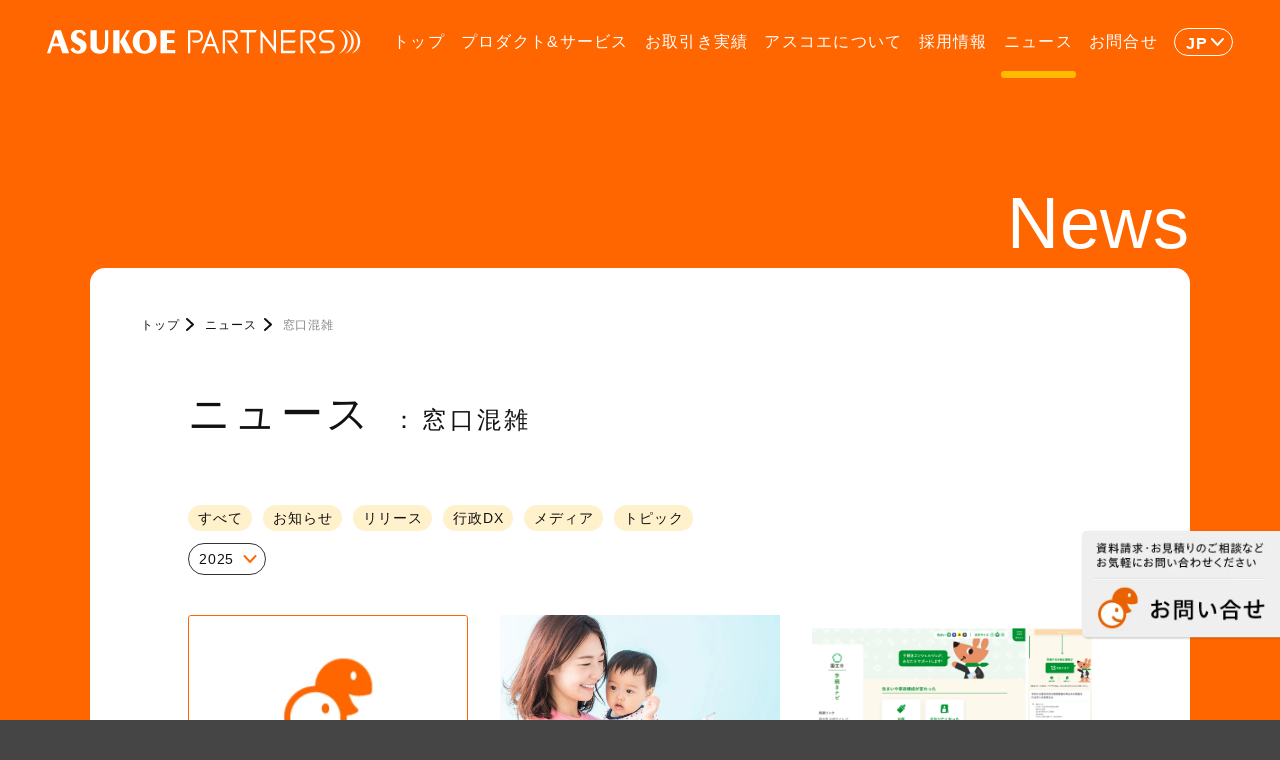

--- FILE ---
content_type: text/html; charset=UTF-8
request_url: https://www.asukoe.co.jp/news/tag/%E7%AA%93%E5%8F%A3%E6%B7%B7%E9%9B%91/
body_size: 7943
content:
<!doctype html>
<html lang="ja">
      <head>
  <meta http-equiv="Content-Type" content="text/html; charset=UTF-8">
  <meta name="viewport" content="width=device-width,user-scalable=no,maximum-scale=1">
  <title>窓口混雑｜株式会社アスコエパートナーズ</title>
  <meta name="description" content="アスコエパートナーズは、お客様の行政サービス関連コンテンツの開発をワンストップで支援する「行政サービス　コンテンツ　インテグレーター」です。">
  <link rel="apple-touch-icon-precomposed" href="https://www.asukoe.co.jp/wp-content/themes/asukoe/assets/img/favicon.png" />
  <link rel="shortcut icon" href="https://www.asukoe.co.jp/wp-content/themes/asukoe/assets/img/favicon.ico" />
  <meta name=”keywords” content="自治体,コンテンツ,アスコエ,ユニバーサルメニュー,子育てタウン,UM,Webサイト診断">
  <meta property="og:title" content="窓口混雑｜株式会社アスコエパートナーズ">
  <meta property="og:type" content="website">
  <meta property="og:site_name" content="株式会社アスコエパートナーズ">
  <meta property="og:description" content="アスコエパートナーズは、お客様の行政サービス関連コンテンツの開発をワンストップで支援する「行政サービス　コンテンツ　インテグレーター」です。">
  <meta property="og:url" content="https://www.asukoe.co.jp/news/wincovid19_ttlsupport/">
  <meta property="og:image" content="https://www.asukoe.co.jp/wp-content/themes/asukoe/assets/img/ogp.png">
  <meta name="twitter:card" content="summary_large_image">
  <meta name="twitter:title" content="窓口混雑｜株式会社アスコエパートナーズ">
  <meta name="twitter:description" content="アスコエパートナーズは、お客様の行政サービス関連コンテンツの開発をワンストップで支援する「行政サービス　コンテンツ　インテグレーター」です。">
  <meta name="twitter:url" content="https://www.asukoe.co.jp/news/wincovid19_ttlsupport/">
  <meta name="twitter:image" content="https://www.asukoe.co.jp/wp-content/themes/asukoe/assets/img/ogp.png">
  <script src="https://webfont.fontplus.jp/accessor/script/fontplus.js?SW3Ya5R34P8%3D&box=V8eZKv1RxfI%3D&timeout=15&aa=1&ab=2"></script>
  <script src="https://code.jquery.com/jquery-3.6.0.min.js" integrity="sha256-/xUj+3OJU5yExlq6GSYGSHk7tPXikynS7ogEvDej/m4=" crossorigin="anonymous"></script>
  <link rel="stylesheet" href="https://cdnjs.cloudflare.com/ajax/libs/izimodal/1.5.1/css/iziModal.min.css" integrity="sha512-8vr9VoQNQkkCCHGX4BSjg63nI5CI4B+nZ8SF2xy4FMOIyH/2MT0r55V276ypsBFAgmLIGXKtRhbbJueVyYZXjA==" crossorigin="anonymous" referrerpolicy="no-referrer" />
  <script src="https://cdnjs.cloudflare.com/ajax/libs/izimodal/1.5.1/js/iziModal.min.js"></script>
  
  <link rel="stylesheet" href="https://www.asukoe.co.jp/wp-content/themes/asukoe/assets/css/style.css?241021">
  <script type="text/javascript" src="https://www.asukoe.co.jp/wp-content/themes/asukoe/assets/js/fitie.js"></script>
  <script type="text/javascript" src="https://www.asukoe.co.jp/wp-content/themes/asukoe/assets/js/script.js"></script>
  <script>
  var flag_gana=false;function ywsgana(){if(flag_gana==false){(function(i,s,o,g,r,a,m){i['GoogleAnalyticsObject']=r;i[r]=i[r]||function(){
    (i[r].q=i[r].q||[]).push(arguments)},i[r].l=1*new Date();a=s.createElement(o),
    m=s.getElementsByTagName(o)[0];a.async=1;a.src=g;m.parentNode.insertBefore(a,m)
  })(window,document,'script','https://www.google-analytics.com/analytics.js','ga');

  ga('create', 'UA-26230263-5', 'auto');
  ga('send', 'pageview')};flag_gana=true;};["resize","scroll"].forEach(function(evt){window.addEventListener(evt,ywsgana);});window.addEventListener("load",function(){if(10<window.scrollY){ywsgana()}});setTimeout(function(){ywsgana()},5000);

</script>
  <meta name='robots' content='max-image-preview:large' />
<style id="ywsll_inlinecss"></style>
<!-- Google Tag Manager for WordPress by gtm4wp.com -->
<script data-cfasync="false" data-pagespeed-no-defer>//<![CDATA[
	var gtm4wp_datalayer_name = "dataLayer";
	var dataLayer = dataLayer || [];
//]]>
</script>
<!-- End Google Tag Manager for WordPress by gtm4wp.com --><link rel='dns-prefetch' href='//www.google.com' />
<link rel='dns-prefetch' href='//s.w.org' />
<link rel="alternate" type="application/rss+xml" title="株式会社アスコエパートナーズ &raquo; 窓口混雑 タグのフィード" href="https://www.asukoe.co.jp/news/tag/%e7%aa%93%e5%8f%a3%e6%b7%b7%e9%9b%91/feed/" />


<link rel="https://api.w.org/" href="https://www.asukoe.co.jp/wp-json/" /><link rel="alternate" type="application/json" href="https://www.asukoe.co.jp/wp-json/wp/v2/tags/55" /><link rel="EditURI" type="application/rsd+xml" title="RSD" href="https://www.asukoe.co.jp/xmlrpc.php?rsd" />
<link rel="wlwmanifest" type="application/wlwmanifest+xml" href="https://www.asukoe.co.jp/wp-includes/wlwmanifest.xml" /> 
<meta name="generator" content="WordPress 5.8.12" />
<script>document.createElement( "picture" );if(!window.HTMLPictureElement && document.addEventListener) {window.addEventListener("DOMContentLoaded", function() {var s = document.createElement("script");s.src = "https://www.asukoe.co.jp/wp-content/plugins/webp-express/js/picturefill.min.js";document.body.appendChild(s);});}</script>
<!-- Google Tag Manager for WordPress by gtm4wp.com -->
<script data-cfasync="false" data-pagespeed-no-defer>//<![CDATA[
	var dataLayer_content = {"pagePostType":"post","pagePostType2":"tag-post"};
	dataLayer.push( dataLayer_content );//]]>
</script>
<script data-cfasync="false">//<![CDATA[
var flag_gtag=false;function ywsgtag(){if(flag_gtag==false){(function(w,d,s,l,i){w[l]=w[l]||[];w[l].push({'gtm.start':
new Date().getTime(),event:'gtm.js'});var f=d.getElementsByTagName(s)[0],
j=d.createElement(s),dl=l!='dataLayer'?'&l='+l:'';j.async=true;j.src=
'//www.googletagmanager.com/gtm.'+'js?id='+i+dl;f.parentNode.insertBefore(j,f);
})(window,document,'script','dataLayer','GTM-NHS2CC5')};flag_gtag=true;};["resize","scroll"].forEach(function(evt){window.addEventListener(evt,ywsgtag);});window.addEventListener("load",function(){if(10<window.scrollY){ywsgtag()}});setTimeout(function(){ywsgtag()},5000);//]]>
</script>
<script data-cfasync="false">//<![CDATA[
var flag_gtag=false;function ywsgtag(){if(flag_gtag==false){(function(w,d,s,l,i){w[l]=w[l]||[];w[l].push({'gtm.start':
new Date().getTime(),event:'gtm.js'});var f=d.getElementsByTagName(s)[0],
j=d.createElement(s),dl=l!='dataLayer'?'&l='+l:'';j.async=true;j.src=
'//www.googletagmanager.com/gtm.'+'js?id='+i+dl;f.parentNode.insertBefore(j,f);
})(window,document,'script','dataLayer','GTM-KK5ZQZM')};flag_gtag=true;};["resize","scroll"].forEach(function(evt){window.addEventListener(evt,ywsgtag);});window.addEventListener("load",function(){if(10<window.scrollY){ywsgtag()}});setTimeout(function(){ywsgtag()},5000);//]]>
</script>
<!-- End Google Tag Manager -->
<!-- End Google Tag Manager for WordPress by gtm4wp.com --><style>
.yws_lazy{display:none}
</style>
  <style media="screen">
  html {
    margin-top: 0 !important;
  }
  </style>
</head>
  <body id="body" class="page index news" ontouchstart="">
      <header id="header">
  <div class="in_header">
    <p class="logo"><a href="/">ASUKOE PARTNERS</a></p>
    <div class="nav_wrap">
      <div class="re_burger">
        <span></span>
        <span></span>
        <span></span>
      </div>
      <div class="glo">
        <nav>
          <ul>
            <li><a href="/"><span>Top</span>トップ</a></li>
            <li><a href="/productandservice/"><span>Product & Service</span>プロダクト&amp;サービス</a></li>
            <li><a href="/partners/"><span>Client</span>お取引き実績</a></li>
            <li><a href="/about/"><span>What’s Asukoe</span>アスコエについて</a></li>
            <li><a href="/recruit/"><span>Recruit</span>採用情報</a></li>
            <li><a href="/news/"><span>News</span>ニュース</a></li>
            <li><a href="/contact/"><span>Contact</span>お問合せ</a></li>
          </ul>
        </nav>
      </div>
      <div class="lang">
        <p class="lang_def">JP</p>
        <ul>
          <li><a href="/">JP</a></li>
          <li><a href="/en/">EN</a></li>
        </ul>
      </div>
    </div>
  </div>
</header>
    <main>
<div id="pagetop"></div>
<a href="/contact/" id="gdx2"></a>
	  
<section id="news_index">
  <div class="inner">
          <h2 class="page_ttl">News</h2>
        <div class="pankuzu" typeof="BreadcrumbList" vocab="https://schema.org/">
              <!-- Breadcrumb NavXT 6.6.0 -->
<span property="itemListElement" typeof="ListItem"><a property="item" typeof="WebPage" title="Go to 株式会社アスコエパートナーズ." href="https://www.asukoe.co.jp" class="home" ><span property="name">トップ</span></a><meta property="position" content="1"></span><span property="itemListElement" typeof="ListItem"><a property="item" typeof="WebPage" title="Go to ニュース." href="https://www.asukoe.co.jp/news/" class="post-root post post-post" ><span property="name">ニュース</span></a><meta property="position" content="2"></span><span property="itemListElement" typeof="ListItem"><span property="name" class="archive taxonomy post_tag current-item">窓口混雑</span><meta property="url" content="https://www.asukoe.co.jp/news/tag/%e7%aa%93%e5%8f%a3%e6%b7%b7%e9%9b%91/"><meta property="position" content="3"></span>          </div>
    <div class="block_news_index">
      <div class="news_index_ttl_wrap">
        
                    <h3 class="news_index_ttl">ニュース<span>窓口混雑</span></h3>
              <ul class="cats">
                <li class=""><a href="/news/">すべて</a></li>
                                                  <li><a href="https://www.asukoe.co.jp/news/category/japanese/news/">お知らせ</a></li>
                                  <li><a href="https://www.asukoe.co.jp/news/category/japanese/release/">リリース</a></li>
                                  <li><a href="https://www.asukoe.co.jp/news/category/japanese/dx/">行政DX</a></li>
                                  <li><a href="https://www.asukoe.co.jp/news/category/japanese/media/">メディア</a></li>
                                  <li><a href="https://www.asukoe.co.jp/news/category/japanese/topix/">トピック</a></li>
                              </ul>
                <div class="year">
          <p class="year_def"></p>
                                                              <ul>
                          <li><a href="https://www.asukoe.co.jp/news/2025/?lang=japanese">2025</a></li>
                          <li><a href="https://www.asukoe.co.jp/news/2024/?lang=japanese">2024</a></li>
                          <li><a href="https://www.asukoe.co.jp/news/2023/?lang=japanese">2023</a></li>
                          <li><a href="https://www.asukoe.co.jp/news/2022/?lang=japanese">2022</a></li>
                          <li><a href="https://www.asukoe.co.jp/news/2021/?lang=japanese">2021</a></li>
                          <li><a href="https://www.asukoe.co.jp/news/2020/?lang=japanese">2020</a></li>
                          <li><a href="https://www.asukoe.co.jp/news/2019/?lang=japanese">2019</a></li>
                          <li><a href="https://www.asukoe.co.jp/news/2018/?lang=japanese">2018</a></li>
                          <li><a href="https://www.asukoe.co.jp/news/2017/?lang=japanese">2017</a></li>
                          <li><a href="https://www.asukoe.co.jp/news/2016/?lang=japanese">2016</a></li>
                          <li><a href="https://www.asukoe.co.jp/news/2015/?lang=japanese">2015</a></li>
                          <li><a href="https://www.asukoe.co.jp/news/2014/?lang=japanese">2014</a></li>
                          <li><a href="https://www.asukoe.co.jp/news/2013/?lang=japanese">2013</a></li>
                          <li><a href="https://www.asukoe.co.jp/news/2012/?lang=japanese">2012</a></li>
                      </ul>
                  </div>

      </div>
      <div class="news_index_content_wrap">
        <ul class="news_index_list">
          
            
              <li class="noimage">
              <a href="https://www.asukoe.co.jp/news/%e5%b9%b4%e6%9c%ab%e5%b9%b4%e5%a7%8b%e4%bc%91%e6%a5%ad%e3%81%ae%e3%81%8a%e7%9f%a5%e3%82%89%e3%81%9b%ef%bc%8812%e6%9c%8827%e6%97%a5%e3%81%8b%e3%82%891%e6%9c%884%e6%97%a5%ef%bc%89-2/">
                <div class="img"><picture><source data-srcset="https://www.asukoe.co.jp/wp-content/webp-express/webp-images/themes/asukoe/assets/img/news/noimage.png.webp" type="image/webp"><noscript><img src="https://www.asukoe.co.jp/wp-content/themes/asukoe/assets/img/news/noimage.png" alt="" class="webpexpress-processed"></noscript><img src="data:image/svg+xml,%3Csvg%20xmlns='http://www.w3.org/2000/svg'%20width='560'%20height='360'%20viewBox='0%200%20560%20360'%3E%3C/svg%3E" data-src="https://www.asukoe.co.jp/wp-content/themes/asukoe/assets/img/news/noimage.png" alt="" class="lazyload webpexpress-processed"></picture></div>
                  <div class="txt">
                    <span class="date"><time datetime="2025.12.15">2025.12.15</time></span>
                    <p>年末年始休業のお知らせ（12月27日から1月4日）</p>
                  </div>
                </a>
                <ul class="cat">
                  <li><a href="https://www.asukoe.co.jp/news/category/japanese/news/">お知らせ</a></li>                </ul>
              </li>

            
              <li>
              <a href="https://www.asukoe.co.jp/news/hitorioyashien/">
                <div class="img"><picture><source data-srcset="https://www.asukoe.co.jp/wp-content/webp-express/webp-images/uploads/iStock-1314433552.jpg.webp" type="image/webp"><noscript><img src="https://www.asukoe.co.jp/wp-content/uploads/iStock-1314433552.jpg" alt="" class="webpexpress-processed"></noscript><img src="data:image/svg+xml,%3Csvg%20xmlns='http://www.w3.org/2000/svg'%20width='2121'%20height='1414'%20viewBox='0%200%202121%201414'%3E%3C/svg%3E" data-src="https://www.asukoe.co.jp/wp-content/uploads/iStock-1314433552.jpg" alt="" class="lazyload webpexpress-processed"></picture></div>
                  <div class="txt">
                    <span class="date"><time datetime="2025.10.21">2025.10.21</time></span>
                    <p>ひとり親家庭に”迷わせない”支援を！「ひとり親家庭支援ナビ（仮称）」提供開始</p>
                  </div>
                </a>
                <ul class="cat">
                  <li><a href="https://www.asukoe.co.jp/news/category/japanese/news/">お知らせ</a></li><li><a href="https://www.asukoe.co.jp/news/category/japanese/topix/">トピック</a></li><li><a href="https://www.asukoe.co.jp/news/category/japanese/release/">リリース</a></li>                </ul>
              </li>

            
              <li>
              <a href="https://www.asukoe.co.jp/news/251006kuchitachi/">
                <div class="img"><picture><source data-srcset="https://www.asukoe.co.jp/wp-content/webp-express/webp-images/uploads/cbf5b9f60da99bf791c0aa12a770f429-3.png.webp" type="image/webp"><noscript><img src="https://www.asukoe.co.jp/wp-content/uploads/cbf5b9f60da99bf791c0aa12a770f429-3.png" alt="" class="webpexpress-processed"></noscript><img src="data:image/svg+xml,%3Csvg%20xmlns='http://www.w3.org/2000/svg'%20width='2664'%20height='1458'%20viewBox='0%200%202664%201458'%3E%3C/svg%3E" data-src="https://www.asukoe.co.jp/wp-content/uploads/cbf5b9f60da99bf791c0aa12a770f429-3.png" alt="" class="lazyload webpexpress-processed"></picture></div>
                  <div class="txt">
                    <span class="date"><time datetime="2025.10.06">2025.10.06</time></span>
                    <p>東京都国立市で「保育申請ナビ」導入 迷いなく申請、職員の負担も軽減</p>
                  </div>
                </a>
                <ul class="cat">
                  <li><a href="https://www.asukoe.co.jp/news/category/japanese/news/">お知らせ</a></li><li><a href="https://www.asukoe.co.jp/news/category/japanese/release/">リリース</a></li><li><a href="https://www.asukoe.co.jp/news/category/japanese/dx/">行政DX</a></li>                </ul>
              </li>

            
              <li>
              <a href="https://www.asukoe.co.jp/news/250925kaihatsu/">
                <div class="img"><picture><source data-srcset="https://www.asukoe.co.jp/wp-content/webp-express/webp-images/uploads/GWwm8Gua8AEr4bZ.jpg.webp" type="image/webp"><noscript><img src="https://www.asukoe.co.jp/wp-content/uploads/GWwm8Gua8AEr4bZ.jpg" alt="" class="webpexpress-processed"></noscript><img src="data:image/svg+xml,%3Csvg%20xmlns='http://www.w3.org/2000/svg'%20width='680'%20height='357'%20viewBox='0%200%20680%20357'%3E%3C/svg%3E" data-src="https://www.asukoe.co.jp/wp-content/uploads/GWwm8Gua8AEr4bZ.jpg" alt="" class="lazyload webpexpress-processed"></picture></div>
                  <div class="txt">
                    <span class="date"><time datetime="2025.09.25">2025.09.25</time></span>
                    <p>正しさだけじゃ人は動かない。「行動につながる案内」をどう設計したか ～「保育申請ナビ」開発の舞台裏～</p>
                  </div>
                </a>
                <ul class="cat">
                  <li><a href="https://www.asukoe.co.jp/news/category/japanese/news/">お知らせ</a></li><li><a href="https://www.asukoe.co.jp/news/category/japanese/media/">メディア</a></li>                </ul>
              </li>

            
              <li>
              <a href="https://www.asukoe.co.jp/news/20250925hoikushinseinavi/">
                <div class="img"><picture><source data-srcset="https://www.asukoe.co.jp/wp-content/webp-express/webp-images/uploads/695e432aa0b80e914efae12cd0be2a70-1.png.webp" type="image/webp"><noscript><img src="https://www.asukoe.co.jp/wp-content/uploads/695e432aa0b80e914efae12cd0be2a70-1.png" alt="" class="webpexpress-processed"></noscript><img src="data:image/svg+xml,%3Csvg%20xmlns='http://www.w3.org/2000/svg'%20width='2377'%20height='1139'%20viewBox='0%200%202377%201139'%3E%3C/svg%3E" data-src="https://www.asukoe.co.jp/wp-content/uploads/695e432aa0b80e914efae12cd0be2a70-1.png" alt="" class="lazyload webpexpress-processed"></picture></div>
                  <div class="txt">
                    <span class="date"><time datetime="2025.09.25">2025.09.25</time></span>
                    <p>保育申請の書類不足を防ぐ「保育申請ナビ」を開発。住民を迷わせず、職員負担も軽減！― 茨城県守谷市で提供開始―</p>
                  </div>
                </a>
                <ul class="cat">
                  <li><a href="https://www.asukoe.co.jp/news/category/japanese/news/">お知らせ</a></li><li><a href="https://www.asukoe.co.jp/news/category/japanese/release/">リリース</a></li><li><a href="https://www.asukoe.co.jp/news/category/japanese/dx/">行政DX</a></li>                </ul>
              </li>

            
              <li>
              <a href="https://www.asukoe.co.jp/news/250916chihogyosei/">
                <div class="img"><picture><source data-srcset="https://www.asukoe.co.jp/wp-content/webp-express/webp-images/uploads/GWwm8Gua8AEr4bZ.jpg.webp" type="image/webp"><noscript><img src="https://www.asukoe.co.jp/wp-content/uploads/GWwm8Gua8AEr4bZ.jpg" alt="" class="webpexpress-processed"></noscript><img src="data:image/svg+xml,%3Csvg%20xmlns='http://www.w3.org/2000/svg'%20width='680'%20height='357'%20viewBox='0%200%20680%20357'%3E%3C/svg%3E" data-src="https://www.asukoe.co.jp/wp-content/uploads/GWwm8Gua8AEr4bZ.jpg" alt="" class="lazyload webpexpress-processed"></picture></div>
                  <div class="txt">
                    <span class="date"><time datetime="2025.09.16">2025.09.16</time></span>
                    <p>行政サービスデータの利活用で住民と行政の双方にとって有益なDX実現を</p>
                  </div>
                </a>
                <ul class="cat">
                  <li><a href="https://www.asukoe.co.jp/news/category/japanese/media/">メディア</a></li><li><a href="https://www.asukoe.co.jp/news/category/japanese/dx/">行政DX</a></li>                </ul>
              </li>

            
              <li>
              <a href="https://www.asukoe.co.jp/news/20250912bosaidx/">
                <div class="img"><picture><source data-srcset="https://www.asukoe.co.jp/wp-content/webp-express/webp-images/uploads/5f65aa6a69403b2bf7d6751e7876d048.png.webp" type="image/webp"><noscript><img src="https://www.asukoe.co.jp/wp-content/uploads/5f65aa6a69403b2bf7d6751e7876d048.png" alt="" class="webpexpress-processed"></noscript><img src="data:image/svg+xml,%3Csvg%20xmlns='http://www.w3.org/2000/svg'%20width='676'%20height='383'%20viewBox='0%200%20676%20383'%3E%3C/svg%3E" data-src="https://www.asukoe.co.jp/wp-content/uploads/5f65aa6a69403b2bf7d6751e7876d048.png" alt="" class="lazyload webpexpress-processed"></picture></div>
                  <div class="txt">
                    <span class="date"><time datetime="2025.09.12">2025.09.12</time></span>
                    <p>避難者支援DX実演で参加した「防災DXショーケース」実施報告書が公開されました</p>
                  </div>
                </a>
                <ul class="cat">
                  <li><a href="https://www.asukoe.co.jp/news/category/japanese/news/">お知らせ</a></li>                </ul>
              </li>

            
              <li>
              <a href="https://www.asukoe.co.jp/news/250826jitsuen/">
                <div class="img"><picture><source data-srcset="https://www.asukoe.co.jp/wp-content/webp-express/webp-images/uploads/916bbee7245626d138aabfc7c0851f89.png.webp" type="image/webp"><noscript><img src="https://www.asukoe.co.jp/wp-content/uploads/916bbee7245626d138aabfc7c0851f89.png" alt="" class="webpexpress-processed"></noscript><img src="data:image/svg+xml,%3Csvg%20xmlns='http://www.w3.org/2000/svg'%20width='1000'%20height='530'%20viewBox='0%200%201000%20530'%3E%3C/svg%3E" data-src="https://www.asukoe.co.jp/wp-content/uploads/916bbee7245626d138aabfc7c0851f89.png" alt="" class="lazyload webpexpress-processed"></picture></div>
                  <div class="txt">
                    <span class="date"><time datetime="2025.08.26">2025.08.26</time></span>
                    <p>― 産官学民と描く防災DXの未来 ― 防災DXショーケース＆ディスカッションイベントで アスコエパートナーズが避難者支援DXを実演！</p>
                  </div>
                </a>
                <ul class="cat">
                  <li><a href="https://www.asukoe.co.jp/news/category/japanese/news/">お知らせ</a></li>                </ul>
              </li>

            
              <li>
              <a href="https://www.asukoe.co.jp/news/250821jireikeisai/">
                <div class="img"><picture><source data-srcset="https://www.asukoe.co.jp/wp-content/webp-express/webp-images/uploads/29d3bc99193cb0b837fb8cc53f050ae5-3.png.webp" type="image/webp"><noscript><img src="https://www.asukoe.co.jp/wp-content/uploads/29d3bc99193cb0b837fb8cc53f050ae5-3.png" alt="" class="webpexpress-processed"></noscript><img src="data:image/svg+xml,%3Csvg%20xmlns='http://www.w3.org/2000/svg'%20width='3890'%20height='2475'%20viewBox='0%200%203890%202475'%3E%3C/svg%3E" data-src="https://www.asukoe.co.jp/wp-content/uploads/29d3bc99193cb0b837fb8cc53f050ae5-3.png" alt="" class="lazyload webpexpress-processed"></picture></div>
                  <div class="txt">
                    <span class="date"><time datetime="2025.08.21">2025.08.21</time></span>
                    <p>デジタル庁の「自治体向けお役立ち情報」に アスコエの事例が掲載されました</p>
                  </div>
                </a>
                <ul class="cat">
                  <li><a href="https://www.asukoe.co.jp/news/category/japanese/news/">お知らせ</a></li>                </ul>
              </li>

            
                  </ul>
      </div>
      <div class="pagenation_wrap">
        <div class='wp-pagenavi' role='navigation'>
<span class='pages'>1/64</span><a class="first" aria-label="First Page" href="https://www.asukoe.co.jp/news/tag/%E7%AA%93%E5%8F%A3%E6%B7%B7%E9%9B%91/">1</a><a class="page smaller" title="ページ 2" href="https://www.asukoe.co.jp/news/tag/%E7%AA%93%E5%8F%A3%E6%B7%B7%E9%9B%91/page/2/">2</a><span aria-current='page' class='current'>1</span><a class="nextpostslink" rel="next" aria-label="Next Page" href="https://www.asukoe.co.jp/news/tag/%E7%AA%93%E5%8F%A3%E6%B7%B7%E9%9B%91/page/2/">&gt;</a><a class="last" aria-label="Last Page" href="https://www.asukoe.co.jp/news/tag/%E7%AA%93%E5%8F%A3%E6%B7%B7%E9%9B%91/page/64/">64</a>
</div>      </div>
      <div class="backto">
                    <a href="/news/" class="detail_btn">ニュース トップへ戻る</a>
                  </div>
    </div>
  </div>
</section>
</main>
  <section class="section bg_white bottom_section">
  <div class="inner">
    <div class="pankuzu bottom" typeof="BreadcrumbList" vocab="https://schema.org/">
              <!-- Breadcrumb NavXT 6.6.0 -->
<span property="itemListElement" typeof="ListItem"><a property="item" typeof="WebPage" title="Go to 株式会社アスコエパートナーズ." href="https://www.asukoe.co.jp" class="home" ><span property="name">トップ</span></a><meta property="position" content="1"></span><span property="itemListElement" typeof="ListItem"><a property="item" typeof="WebPage" title="Go to ニュース." href="https://www.asukoe.co.jp/news/" class="post-root post post-post" ><span property="name">ニュース</span></a><meta property="position" content="2"></span><span property="itemListElement" typeof="ListItem"><span property="name" class="archive taxonomy post_tag current-item">窓口混雑</span><meta property="url" content="https://www.asukoe.co.jp/news/tag/%e7%aa%93%e5%8f%a3%e6%b7%b7%e9%9b%91/"><meta property="position" content="3"></span>      
    </div>
  <!--<div id="gdx_banner">
    <a href="https://gdx-times.com/" target="_blank" class="fade">
      <picture>
        <source media="(max-width:768px)" data-srcset="https://www.asukoe.co.jp/wp-content/themes/asukoe/assets/img/sp_bottom_banner.png">
          <noscript><img src="https://www.asukoe.co.jp/wp-content/themes/asukoe/assets/img/pc_bottom_banner.png" alt="GDX TIMES：GDX TIMESは、株式会社アスコエパートナーズが利用者視点を大切に、行政DXに関する様々なコエを届けるメディアです。国内外の行政DXトレンド、自治体のIT活用事例などデジタル行政・電子政府に関する情報をお届けします。"></noscript><img src="data:image/svg+xml,%3Csvg%20xmlns='http://www.w3.org/2000/svg'%20width='2200'%20height='320'%20viewBox='0%200%202200%20320'%3E%3C/svg%3E" data-src="https://www.asukoe.co.jp/wp-content/themes/asukoe/assets/img/pc_bottom_banner.png" alt="GDX TIMES：GDX TIMESは、株式会社アスコエパートナーズが利用者視点を大切に、行政DXに関する様々なコエを届けるメディアです。国内外の行政DXトレンド、自治体のIT活用事例などデジタル行政・電子政府に関する情報をお届けします。" class="lazyload" >
        </picture>
    </a>
  </div>-->
	  <div class="btm_banner flex_box450 mt0" id="gdx_banner">
    <a href="/productandservice/download/" class="fade">
    <picture><source data-srcset="https://www.asukoe.co.jp/wp-content/webp-express/webp-images/themes/asukoe/assets/img/bt-footer-download.png.webp" type="image/webp"><noscript><img src="https://www.asukoe.co.jp/wp-content/themes/asukoe/assets/img/bt-footer-download.png" class="webpexpress-processed"></noscript><img src="data:image/svg+xml,%3Csvg%20xmlns='http://www.w3.org/2000/svg'%20width='550'%20height='239'%20viewBox='0%200%20550%20239'%3E%3C/svg%3E" data-src="https://www.asukoe.co.jp/wp-content/themes/asukoe/assets/img/bt-footer-download.png" class="lazyload webpexpress-processed"></picture>
    </a>
    <a href="https://gdx-times.com/" target="_blank" class="fade btm_banner_set2">
    <picture><source data-srcset="https://www.asukoe.co.jp/wp-content/webp-express/webp-images/themes/asukoe/assets/img/bt-footer-gdxtimes.png.webp" type="image/webp"><noscript><img src="https://www.asukoe.co.jp/wp-content/themes/asukoe/assets/img/bt-footer-gdxtimes.png" class="webpexpress-processed"></noscript><img src="data:image/svg+xml,%3Csvg%20xmlns='http://www.w3.org/2000/svg'%20width='550'%20height='239'%20viewBox='0%200%20550%20239'%3E%3C/svg%3E" data-src="https://www.asukoe.co.jp/wp-content/themes/asukoe/assets/img/bt-footer-gdxtimes.png" class="lazyload webpexpress-processed"></picture>
    </a>
  </div>
  </div>
</section>
    <footer id="footer">
  <div class="in_footer">
    <div class="logo"><a href="/" class="fade"><img src="https://www.asukoe.co.jp/wp-content/themes/asukoe/assets/img/logo_w.svg" alt=""></a></div>
    <div class="nav_area">
      <div class="nav_block"><span>株式会社アスコエパートナーズ</span></div>
      <div class="nav_block">
        <a href="/productandservice/"><span>プロダクト＆サービス</span></a>
        <ul>
          <li><a href="/productandservice/kosodatetown/">子育てタウン</a></li>
          <li><a href="/productandservice/bisaitown/">備災タウン</a></li>
          <li><a href="/productandservice/naviform/">手続きナビ+申請サポートプラス</a></li>
          <li><a href="/productandservice/supportnavi/">支援制度ナビ</a></li>
          <li><a href="/productandservice/assessment/">手続きアセスメント（行政手続き棚卸し）</a></li>
          <li><a href="/productandservice/chatbot/">チャットボット導入支援</a></li>
          <li><a href="/productandservice/dxseminar/">行政DX研修</a></li>
          <li><a href="/productandservice/webconsulting/">自治体Webサイト診断</a></li>
          <li><a href="/productandservice/umconsulting/">国・自治体Webサイトコンサルティング</a></li>
          <li><a href="/productandservice/umseminar/">[ユニバーサルメニュー<sup class="big"><span>®</span></sup>]研修</a></li>
          <li><a href="/productandservice/jimotoku/">ジモトク</a></li>
          <li><a href="/productandservice/townreport/">タウンレポート</a></li>
			  <li><a href="/productandservice/download/">資料ダウンロード</a></li>
        </ul>
      </div>
      <div>
        <div class="nav_block">
          <a href="/partners/"><span>お取引き実績</span></a>
                      <ul>
              <li><a href="/partners/#p01">自治体</a></li>
              <li><a href="/partners/#p02">国・省庁</a></li>
              <li><a href="/partners/#p03">海外</a></li>
              <li><a href="/partners/#p04">企業</a></li>
            </ul>
                  </div>
        <div class="nav_block">
          <a href="/about/"><span>アスコエについて</span></a>
                      <ul>
              <li><a href="/about/#about01">アスコエパートナーズの強み</a></li>
              <li><a href="/about/#about02">理念・ビジョン</a></li>
              <li><a href="/about/#about03">社長挨拶</a></li>
              <li><a href="/about/#about04">役員プロフィール</a></li>
              <li><a href="/about/#about05">会社概要</a></li>
              <li><a href="/about/#about06">沿革</a></li>
            </ul>
                  </div>
      </div>
      <div>
        <div class="nav_block">
          <a href="/recruit/"><span>採用情報</span></a>
          <ul>
            <li><a href="/recruit/#r01">社長メッセージ</a></li>
            <li><a href="/recruit/#r02">社員データ</a></li>
            <li><a href="/recruit/#r03">働き方</a></li>
            <li><a href="/recruit/#r04">教育・研修制度</a></li>
            <li><a href="/recruit/#r05">集う文化”Company”</a></li>
            <li><a href="/recruit/#r06">職場環境</a></li>
            <li><a href="/recruit/#r07">職種＆仕事内容</a></li>
          </ul>
        </div>
        <div class="nav_block">
          <a href="/news/"><span>ニュース</span></a>
        </div>
        <div class="nav_block">
          <a href="/contact/"><span>お問合せ</span></a>
        </div>
      </div>
    </div>
    <div class="sns_area">
      <p>Follow Us</p>
      <ul>
        <li><a href="https://www.facebook.com/npo.asukoe/" target="_blank" class="fb">facebook</a></li>
        <li><a href="https://twitter.com/asukoep" target="_blank" class="tw">twitter</a></li>
      </ul>
    </div>
    <div class="logo_area">
      <ul>
        <li class="um">
          <a href="https://universalmenu.org/" target="_blank">
          <p><noscript><img src="https://www.asukoe.co.jp/wp-content/themes/asukoe/assets/img/logo_um.svg" alt=""></noscript><img src="data:image/svg+xml,%3Csvg%20xmlns='http://www.w3.org/2000/svg'%20width=''%20height=''%20viewBox='0%200%20%20'%3E%3C/svg%3E" data-src="https://www.asukoe.co.jp/wp-content/themes/asukoe/assets/img/logo_um.svg" alt="" class="lazyload" ></p>
          <span class="icon_ex">一般社団法人ユニバーサルメニュー普及協会</span></a>
        </li>
        <li class="asukoe">
          <a href="https://www.asukoe.org/" target="_blank">
          <p><noscript><img src="https://www.asukoe.co.jp/wp-content/themes/asukoe/assets/img/logo_asukoe.svg" alt=""></noscript><img src="data:image/svg+xml,%3Csvg%20xmlns='http://www.w3.org/2000/svg'%20width=''%20height=''%20viewBox='0%200%20%20'%3E%3C/svg%3E" data-src="https://www.asukoe.co.jp/wp-content/themes/asukoe/assets/img/logo_asukoe.svg" alt="" class="lazyload" ></p>
          <span class="icon_ex">NPO団体アスコエ</span></a>
        </li>
      </ul>
    </div>
    <div class="bottom_area">
      <small>COPYRIGHT(C) Asukoe Partners, Inc. <br class="sp-only">ALL RIGHTS RESERVED.</small>
      <ul>
        <li><a href="/securitypolicy/">情報セキュリティ基本方針</a></li>
        <li><a href="/privacypolicy/">プライバシーポリシー</a></li>
      </ul>
    </div>
  </div>
</footer>

<script type="text/javascript">var Kairos3Tracker="asukoe";</script><script type="text/javascript" charset="utf-8" src="//c.k3r.jp"></script>

<!-- Google Tag Manager (noscript) -->
<noscript><iframe src="https://www.googletagmanager.com/ns.html?id=GTM-NHS2CC5"
height="0" width="0" style="display:none;visibility:hidden" aria-hidden="true"></iframe></noscript>
<noscript><iframe src="https://www.googletagmanager.com/ns.html?id=GTM-KK5ZQZM"
height="0" width="0" style="display:none;visibility:hidden" aria-hidden="true"></iframe></noscript>
<!-- End Google Tag Manager (noscript) -->





<script defer type='text/javascript' src='https://www.asukoe.co.jp/wp-content/plugins/duracelltomi-google-tag-manager/js/gtm4wp-form-move-tracker.js?ver=1.14.2' id='gtm4wp-form-move-tracker-js'></script>





<script src="https://cdnjs.cloudflare.com/ajax/libs/lazysizes/5.3.2/lazysizes.min.js"></script><script>(function(d,w){var ywsll_check=false;var ywsll_link_array=['https://www.asukoe.co.jp/wp-includes/css/dist/block-library/style.min.css'];var ywsll_script_array=['https://www.asukoe.co.jp/wp-includes/js/wp-embed.min.js'];var ywsll_css_check=false;function ywsll_css(){for(var i=0,l=ywsll_link_array.length;i<l;i++){var y=d.createElement('link');y.rel='stylesheet';y.href=ywsll_link_array[i];d.head.appendChild(y)}}var ywsll_js_check=false;function ywsll_js(){for(var i=0,l=ywsll_script_array.length;i<l;i++){var y=d.createElement('script');y.async=false;y.src=ywsll_script_array[i];d.head.appendChild(y)}}
function ywsll_load_after(type){if(ywsll_css_check===false&&type=='css'){ywsll_css_check=true;w.removeEventListener('scroll',ywsll_load_after);w.removeEventListener('mousemove',ywsll_load_after);w.removeEventListener('mousedown',ywsll_load_after);w.removeEventListener('touchstart',ywsll_load_after);w.removeEventListener('keydown',ywsll_load_after);ywsll_css()};if(ywsll_js_check===false&&type=='js'){ywsll_js_check=true;w.removeEventListener('scroll',ywsll_load_after);w.removeEventListener('mousemove',ywsll_load_after);w.removeEventListener('mousedown',ywsll_load_after);w.removeEventListener('touchstart',ywsll_load_after);w.removeEventListener('keydown',ywsll_load_after);ywsll_js()};}function ywsll_load(){if(ywsll_check===false){ywsll_check=true;w.removeEventListener('scroll',ywsll_load);w.removeEventListener('mousemove',ywsll_load);w.removeEventListener('mousedown',ywsll_load);w.removeEventListener('touchstart',ywsll_load);w.removeEventListener('keydown',ywsll_load);if(ywsll_css_check===false){ywsll_css_check=true;ywsll_css()};if(ywsll_js_check===false){ywsll_js_check=true;ywsll_js()};}}w.addEventListener('scroll',function(){if(w.pageYOffset){ywsll_load()}});w.addEventListener('mousemove',ywsll_load);w.addEventListener('mousedown',ywsll_load);w.addEventListener('touchstart',ywsll_load);w.addEventListener('keydown',ywsll_load);w.addEventListener('load',function(){if(w.pageYOffset){ywsll_load()}});setTimeout(function(){ywsll_load_after('css')},30000);setTimeout(function(){ywsll_load_after('js')},30000);})(document,window);</script></body>

</html>

<!-- Cached by WP-Optimize (gzip) - https://getwpo.com - Last modified: Mon, 19 Jan 2026 02:38:56 GMT -->


--- FILE ---
content_type: text/css
request_url: https://www.asukoe.co.jp/wp-content/themes/asukoe/assets/css/style.css?241021
body_size: 28833
content:
@charset "UTF-8";
@import url("https://fonts.googleapis.com/css2?family=Noto+Sans+JP:wght@400;500;700;900&display=swap");
@import url("https://fonts.googleapis.com/css2?family=Overpass:wght@400;600;700&display=swap");
html, body, div, span, applet, object, iframe,
h1, h2, h3, h4, h5, h6, p, blockquote, pre,
a, abbr, acronym, address, big, cite, code,
del, dfn, em, img, ins, kbd, q, s, samp,
small, strike, strong, sub, sup, tt, var,
b, u, i, center,
dl, dt, dd, ol, ul, li,
fieldset, form, label, legend,
table, caption, tbody, tfoot, thead, tr, th, td,
article, aside, canvas, details, embed,
figure, figcaption, footer, header, hgroup,
menu, nav, output, ruby, section, summary,
time, mark, audio, video {
  margin: 0;
  padding: 0;
  border: 0;
  font: inherit;
  font-size: 100%;
  vertical-align: baseline;
}

html {
  line-height: 1;
}

ol, ul {
  list-style: none;
}

table {
  border-collapse: collapse;
  border-spacing: 0;
}

caption, th, td {
  text-align: left;
  font-weight: normal;
  vertical-align: middle;
}

q, blockquote {
  quotes: none;
}

q:before, q:after, blockquote:before, blockquote:after {
  content: "";
  content: none;
}

a img {
  border: none;
}

elements-of-type(html5-block) {
  display: block;
}

/****************************************

GENERAL SETTING

*****************************************/
*,
*:after,
*:before {
  -webkit-box-sizing: border-box;
  box-sizing: border-box;
}

body,
html {
  background: #454545;
  color: #111;
  font-family: "TazuganeGothicStdN-Regular", sans-serif;
  font-size: 16px;
  font-weight: normal;
  line-height: 1.5;
  letter-spacing: 0.05em;
  text-align: left;
  -webkit-font-smoothing: antialiased;
  -moz-osx-font-smoothing: grayscale;
  -webkit-text-size-adjust: 100%;
  -webkit-font-feature-settings: "palt";
  font-feature-settings: "palt";
}

@media screen and (min-width: 769px) and (max-width: 1185px) {
  body,
  html {
    font-size: 1.35vw;
  }
}

@media screen and (max-width: 768px) {
  body,
  html {
    font-size: 4.27vw;
    background: #FF6600;
  }
}

section {
  overflow-x: hidden;
}

.preload {
  -webkit-transition: 0s !important;
  transition: 0s !important;
}

a {
  text-decoration: none;
}

a:link {
  color: #111;
}

a:hover {
  color: #111;
}

a:visited {
  color: #111;
}

a:active {
  color: #111;
}

.lh13 {
  line-height: 1.3 !important;
}

.lh14 {
  line-height: 1.4 !important;
}

.lh15 {
  line-height: 1.5 !important;
}

@media screen and (max-width: 768px) {
  .splh13 {
    line-height: 1.3 !important;
  }
  .splh14 {
    line-height: 1.4 !important;
  }
  .splh15 {
    line-height: 1.5 !important;
  }
}

sup {
  vertical-align: baseline;
  position: relative;
  top: 0;
}

sup span:after {
  content: none !important;
}

.fullsize {
  width: 100vw;
  position: relative;
  left: 50%;
  right: 50%;
  margin-left: -50vw;
  margin-right: -50vw;
}

a.fade,
div.fade,
input.fade {
  -webkit-transition: ease 0.4s;
  transition: ease 0.4s;
  opacity: 1;
}

a.fade:hover,
div.fade:hover,
input.fade:hover {
  opacity: 0.6;
}

a.nolink {
  cursor: default;
}

a.nolink:hover {
  color: #fff !important;
}

.tdeco_under {
  text-decoration: underline;
}

img {
  vertical-align: top;
  max-width: 100%;
  max-height: 100%;
}

.disnone {
  display: none !important;
}

.bg_transparent {
  background: transparent !important;
}

.bg_white {
  background: #fff !important;
}

.bg_gray {
  background: #F4F4F4 !important;
}

.color666 {
  color: #666 !important;
}

.color_o1 {
  color: #FF6600 !important;
}

.color_o2 {
  color: #FFBB00 !important;
}

.center {
  margin-left: auto !important;
  margin-right: auto !important;
}

.align_center {
  text-align: center !important;
}

.align_right {
  text-align: right !important;
}

.align_left {
  text-align: left !important;
  text-align: justify !important;
}

.align_left_noj {
  text-align: left !important;
}

@media screen and (max-width: 768px) {
  .sp_align_center {
    text-align: center !important;
  }
}

@media screen and (max-width: 768px) {
  .sp_align_right {
    text-align: right !important;
  }
}

@media screen and (max-width: 768px) {
  .sp_align_left {
    text-align: left !important;
    text-align: justify !important;
  }
}

.dblock {
  display: block !important;
}

.dib {
  display: inline-block !important;
}

@media screen and (max-width: 768px) {
  .spblock {
    display: block;
    min-width: 0 !important;
    width: auto !important;
  }
}

@media screen and (max-width: 768px) {
  .sptable {
    display: table !important;
  }
}

.relative {
  position: relative;
}

.fz12 {
  font-size: 12px !important;
}

@media screen and (min-width: 769px) and (max-width: 1185px) {
  .fz12 {
    font-size: 1.01vw !important;
  }
}

@media screen and (max-width: 768px) {
  .fz12 {
    font-size: 3.20vw !important;
  }
}

.fz13 {
  font-size: 13px !important;
}

@media screen and (min-width: 769px) and (max-width: 1185px) {
  .fz13 {
    font-size: 1.10vw !important;
  }
}

@media screen and (max-width: 768px) {
  .fz13 {
    font-size: 3.47vw !important;
  }
}

.fz14 {
  font-size: 14px !important;
}

@media screen and (min-width: 769px) and (max-width: 1185px) {
  .fz14 {
    font-size: 1.18vw !important;
  }
}

@media screen and (max-width: 768px) {
  .fz14 {
    font-size: 3.73vw !important;
  }
}

.fz15 {
  font-size: 15px !important;
}

@media screen and (min-width: 769px) and (max-width: 1185px) {
  .fz15 {
    font-size: 1.26vw !important;
  }
}

@media screen and (max-width: 768px) {
  .fz15 {
    font-size: 4.00vw !important;
  }
}

.fz16 {
  font-size: 16px !important;
}

@media screen and (min-width: 769px) and (max-width: 1185px) {
  .fz16 {
    font-size: 1.35vw !important;
  }
}

@media screen and (max-width: 768px) {
  .fz16 {
    font-size: 4.27vw !important;
  }
}

.fz17 {
  font-size: 17px !important;
}

@media screen and (min-width: 769px) and (max-width: 1185px) {
  .fz17 {
    font-size: 1.43vw !important;
  }
}

@media screen and (max-width: 768px) {
  .fz17 {
    font-size: 4.53vw !important;
  }
}

.fz18 {
  font-size: 18px !important;
}

@media screen and (min-width: 769px) and (max-width: 1185px) {
  .fz18 {
    font-size: 1.52vw !important;
  }
}

@media screen and (max-width: 768px) {
  .fz18 {
    font-size: 4.80vw !important;
  }
}

.fz19 {
  font-size: 19px !important;
}

@media screen and (min-width: 769px) and (max-width: 1185px) {
  .fz19 {
    font-size: 1.60vw !important;
  }
}

@media screen and (max-width: 768px) {
  .fz19 {
    font-size: 5.07vw !important;
  }
}

.fz20 {
  font-size: 20px !important;
}

@media screen and (min-width: 769px) and (max-width: 1185px) {
  .fz20 {
    font-size: 1.69vw !important;
  }
}

@media screen and (max-width: 768px) {
  .fz20 {
    font-size: 5.33vw !important;
  }
}

.fz24 {
  font-size: 24px !important;
}

@media screen and (min-width: 769px) and (max-width: 1185px) {
  .fz24 {
    font-size: 2.02vw !important;
  }
}

@media screen and (max-width: 768px) {
  .fz24 {
    font-size: 6.40vw !important;
  }
}

.fz31 {
  font-size: 32px !important;
}

@media screen and (min-width: 769px) and (max-width: 1185px) {
  .fz31 {
    font-size: 2.61vw !important;
  }
}

@media screen and (max-width: 768px) {
  .fz31 {
    font-size: 8.27vw !important;
  }
}

.fz32 {
  font-size: 32px !important;
}

@media screen and (min-width: 769px) and (max-width: 1185px) {
  .fz32 {
    font-size: 2.70vw !important;
  }
}

@media screen and (max-width: 768px) {
  .fz32 {
    font-size: 8.53vw !important;
  }
}

@media screen and (max-width: 768px) {
  .spfz11 {
    font-size: 2.93vw !important;
  }
  .spfz12 {
    font-size: 3.20vw !important;
  }
  .spfz13 {
    font-size: 3.47vw !important;
  }
  .spfz14 {
    font-size: 3.73vw !important;
  }
  .spfz15 {
    font-size: 4.00vw !important;
  }
  .spfz16 {
    font-size: 4.27vw !important;
  }
  .spfz17 {
    font-size: 4.53vw !important;
  }
  .spfz18 {
    font-size: 4.80vw !important;
  }
  .spfz19 {
    font-size: 5.07vw !important;
  }
  .spfz20 {
    font-size: 5.33vw !important;
  }
  .spfz21 {
    font-size: 5.60vw !important;
  }
  .spfz22 {
    font-size: 5.87vw !important;
  }
  .spfz23 {
    font-size: 6.13vw !important;
  }
  .spfz24 {
    font-size: 6.40vw !important;
  }
  .spfz25 {
    font-size: 6.67vw !important;
  }
}

.list_mt5 > * {
  margin-top: 5px !important;
}

@media screen and (min-width: 769px) and (max-width: 1185px) {
  .list_mt5 > * {
    margin-top: 0.42vw !important;
  }
}

@media screen and (max-width: 768px) {
  .list_mt5 > * {
    margin-top: 1.33vw !important;
  }
}

.list_mt5 > *:first-child {
  margin-top: 0 !important;
}

.list_mt10 > * {
  margin-top: 10px !important;
}

@media screen and (min-width: 769px) and (max-width: 1185px) {
  .list_mt10 > * {
    margin-top: 0.84vw !important;
  }
}

@media screen and (max-width: 768px) {
  .list_mt10 > * {
    margin-top: 2.67vw !important;
  }
}

.list_mt10 > *:first-child {
  margin-top: 0 !important;
}

.list_mt20 > * {
  margin-top: 20px !important;
}

@media screen and (min-width: 769px) and (max-width: 1185px) {
  .list_mt20 > * {
    margin-top: 1.69vw !important;
  }
}

@media screen and (max-width: 768px) {
  .list_mt20 > * {
    margin-top: 5.33vw !important;
  }
}

.list_mt20 > *:first-child {
  margin-top: 0 !important;
}

.list_ml10 {
  display: -ms-flex;
  display: -webkit-box;
  display: -ms-flexbox;
  display: flex;
  margin-left: -10px !important;
}

@media screen and (min-width: 769px) and (max-width: 1185px) {
  .list_ml10 {
    margin-left: -0.84vw !important;
  }
}

@media screen and (max-width: 768px) {
  .list_ml10 {
    margin-left: 0 !important;
    -ms-flex-wrap: wrap;
    flex-wrap: wrap;
  }
}

.list_ml10 > * {
  margin-right: 10px !important;
  margin-bottom: 10px !important;
}

@media screen and (min-width: 769px) and (max-width: 1185px) {
  .list_ml10 > * {
    margin-right: 0.84vw !important;
    margin-bottom: 0.84vw !important;
  }
}

@media screen and (max-width: 768px) {
  .list_ml10 > * {
    margin-right: 0 !important;
    margin-bottom: 2.67vw !important;
  }
}

.en .list_ml10 {
  display: -ms-flex;
  display: -webkit-box;
  display: -ms-flexbox;
  display: flex;
  margin-left: -10px !important;
}

@media screen and (min-width: 769px) and (max-width: 1185px) {
  .en .list_ml10 {
    margin-left: -0.84vw !important;
  }
}

@media screen and (max-width: 768px) {
  .en .list_ml10 {
    margin-left: 0 !important;
    -ms-flex-wrap: wrap;
    flex-wrap: wrap;
  }
}

.en .list_ml10 > * {
  margin-right: 10px !important;
  margin-bottom: 10px !important;
}

@media screen and (min-width: 769px) and (max-width: 1185px) {
  .en .list_ml10 > * {
    margin-right: 0.84vw !important;
    margin-bottom: 0.84vw !important;
  }
}

@media screen and (max-width: 768px) {
  .en .list_ml10 > * {
    margin-right: 0 !important;
    margin-bottom: 2.67vw !important;
  }
}

.mb0 {
  margin-bottom: 0 !important;
}

.mb10 {
  margin-bottom: 10px !important;
}

@media screen and (min-width: 769px) and (max-width: 1185px) {
  .mb10 {
    margin-bottom: 0.84vw !important;
  }
}

@media screen and (max-width: 768px) {
  .mb10 {
    margin-bottom: 2.67vw !important;
  }
}

.mb15 {
  margin-bottom: 15px !important;
}

@media screen and (min-width: 769px) and (max-width: 1185px) {
  .mb15 {
    margin-bottom: 1.26vw !important;
  }
}

@media screen and (max-width: 768px) {
  .mb15 {
    margin-bottom: 4.00vw !important;
  }
}

.mb20 {
  margin-bottom: 20px !important;
}

@media screen and (min-width: 769px) and (max-width: 1185px) {
  .mb20 {
    margin-bottom: 1.69vw !important;
  }
}

@media screen and (max-width: 768px) {
  .mb20 {
    margin-bottom: 5.33vw !important;
  }
}

.mb30 {
  margin-bottom: 30px !important;
}

@media screen and (min-width: 769px) and (max-width: 1185px) {
  .mb30 {
    margin-bottom: 2.53vw !important;
  }
}

@media screen and (max-width: 768px) {
  .mb30 {
    margin-bottom: 8.00vw !important;
  }
}

.mb40 {
  margin-bottom: 40px !important;
}

@media screen and (min-width: 769px) and (max-width: 1185px) {
  .mb40 {
    margin-bottom: 3.37vw !important;
  }
}

@media screen and (max-width: 768px) {
  .mb40 {
    margin-bottom: 10.67vw !important;
  }
}

.mb50 {
  margin-bottom: 50px !important;
}

@media screen and (min-width: 769px) and (max-width: 1185px) {
  .mb50 {
    margin-bottom: 4.22vw !important;
  }
}

@media screen and (max-width: 768px) {
  .mb50 {
    margin-bottom: 13.33vw !important;
  }
}

.mb60 {
  margin-bottom: 60px !important;
}

@media screen and (min-width: 769px) and (max-width: 1185px) {
  .mb60 {
    margin-bottom: 5.06vw !important;
  }
}

@media screen and (max-width: 768px) {
  .mb60 {
    margin-bottom: 16.00vw !important;
  }
}

.mb70 {
  margin-bottom: 70px !important;
}

@media screen and (min-width: 769px) and (max-width: 1185px) {
  .mb70 {
    margin-bottom: 5.90vw !important;
  }
}

@media screen and (max-width: 768px) {
  .mb70 {
    margin-bottom: 18.67vw !important;
  }
}

.mb80 {
  margin-bottom: 80px !important;
}

@media screen and (min-width: 769px) and (max-width: 1185px) {
  .mb80 {
    margin-bottom: 6.75vw !important;
  }
}

@media screen and (max-width: 768px) {
  .mb80 {
    margin-bottom: 21.33vw !important;
  }
}

.mb90 {
  margin-bottom: 90px !important;
}

@media screen and (min-width: 769px) and (max-width: 1185px) {
  .mb90 {
    margin-bottom: 7.59vw !important;
  }
}

@media screen and (max-width: 768px) {
  .mb90 {
    margin-bottom: 24.00vw !important;
  }
}

.mb100 {
  margin-bottom: 100px !important;
}

@media screen and (min-width: 769px) and (max-width: 1185px) {
  .mb100 {
    margin-bottom: 8.43vw !important;
  }
}

@media screen and (max-width: 768px) {
  .mb100 {
    margin-bottom: 26.67vw !important;
  }
}

.mb110 {
  margin-bottom: 110px !important;
}

@media screen and (min-width: 769px) and (max-width: 1185px) {
  .mb110 {
    margin-bottom: 9.27vw !important;
  }
}

@media screen and (max-width: 768px) {
  .mb110 {
    margin-bottom: 29.33vw !important;
  }
}

.mb120 {
  margin-bottom: 120px !important;
}

@media screen and (min-width: 769px) and (max-width: 1185px) {
  .mb120 {
    margin-bottom: 10.12vw !important;
  }
}

@media screen and (max-width: 768px) {
  .mb120 {
    margin-bottom: 32.00vw !important;
  }
}

@media screen and (max-width: 768px) {
  .spmb0 {
    margin-bottom: 0 !important;
  }
  .spmb10 {
    margin-bottom: 2.67vw !important;
  }
  .spmb20 {
    margin-bottom: 5.33vw !important;
  }
  .spmb30 {
    margin-bottom: 8.00vw !important;
  }
  .spmb40 {
    margin-bottom: 10.67vw !important;
  }
  .spmb50 {
    margin-bottom: 13.33vw !important;
  }
  .spmb60 {
    margin-bottom: 16.00vw !important;
  }
  .spmb70 {
    margin-bottom: 18.67vw !important;
  }
  .spmb80 {
    margin-bottom: 21.33vw !important;
  }
  .spmb90 {
    margin-bottom: 24.00vw !important;
  }
  .spmb100 {
    margin-bottom: 26.67vw !important;
  }
  .spmb0 {
    margin-bottom: 0 !important;
  }
}

.mt0 {
  margin-top: 0 !important;
}

.mt10 {
  margin-top: 10px !important;
}

@media screen and (min-width: 769px) and (max-width: 1185px) {
  .mt10 {
    margin-top: 0.84vw !important;
  }
}

@media screen and (max-width: 768px) {
  .mt10 {
    margin-top: 2.67vw !important;
  }
}

.mt15 {
  margin-top: 15px !important;
}

@media screen and (min-width: 769px) and (max-width: 1185px) {
  .mt15 {
    margin-top: 1.26vw !important;
  }
}

@media screen and (max-width: 768px) {
  .mt15 {
    margin-top: 4.00vw !important;
  }
}

.mt20 {
  margin-top: 20px !important;
}

@media screen and (min-width: 769px) and (max-width: 1185px) {
  .mt20 {
    margin-top: 1.69vw !important;
  }
}

@media screen and (max-width: 768px) {
  .mt20 {
    margin-top: 5.33vw !important;
  }
}

.mt30 {
  margin-top: 30px !important;
}

@media screen and (min-width: 769px) and (max-width: 1185px) {
  .mt30 {
    margin-top: 2.53vw !important;
  }
}

@media screen and (max-width: 768px) {
  .mt30 {
    margin-top: 8.00vw !important;
  }
}

.mt40 {
  margin-top: 40px !important;
}

@media screen and (min-width: 769px) and (max-width: 1185px) {
  .mt40 {
    margin-top: 3.37vw !important;
  }
}

@media screen and (max-width: 768px) {
  .mt40 {
    margin-top: 10.67vw !important;
  }
}

.mt50 {
  margin-top: 50px !important;
}

@media screen and (min-width: 769px) and (max-width: 1185px) {
  .mt50 {
    margin-top: 4.22vw !important;
  }
}

@media screen and (max-width: 768px) {
  .mt50 {
    margin-top: 13.33vw !important;
  }
}

.mt60 {
  margin-top: 60px !important;
}

@media screen and (min-width: 769px) and (max-width: 1185px) {
  .mt60 {
    margin-top: 5.06vw !important;
  }
}

@media screen and (max-width: 768px) {
  .mt60 {
    margin-top: 16.00vw !important;
  }
}

.mt70 {
  margin-top: 70px !important;
}

@media screen and (min-width: 769px) and (max-width: 1185px) {
  .mt70 {
    margin-top: 5.90vw !important;
  }
}

@media screen and (max-width: 768px) {
  .mt70 {
    margin-top: 18.67vw !important;
  }
}

.mt80 {
  margin-top: 80px !important;
}

@media screen and (min-width: 769px) and (max-width: 1185px) {
  .mt80 {
    margin-top: 6.75vw !important;
  }
}

@media screen and (max-width: 768px) {
  .mt80 {
    margin-top: 21.33vw !important;
  }
}

.mt90 {
  margin-top: 90px !important;
}

@media screen and (min-width: 769px) and (max-width: 1185px) {
  .mt90 {
    margin-top: 7.59vw !important;
  }
}

@media screen and (max-width: 768px) {
  .mt90 {
    margin-top: 24.00vw !important;
  }
}

.mt100 {
  margin-top: 100px !important;
}

@media screen and (min-width: 769px) and (max-width: 1185px) {
  .mt100 {
    margin-top: 8.43vw !important;
  }
}

@media screen and (max-width: 768px) {
  .mt100 {
    margin-top: 26.67vw !important;
  }
}

.mt110 {
  margin-top: 110px !important;
}

@media screen and (min-width: 769px) and (max-width: 1185px) {
  .mt110 {
    margin-top: 9.27vw !important;
  }
}

@media screen and (max-width: 768px) {
  .mt110 {
    margin-top: 29.33vw !important;
  }
}

.mt120 {
  margin-top: 120px !important;
}

@media screen and (min-width: 769px) and (max-width: 1185px) {
  .mt120 {
    margin-top: 10.12vw !important;
  }
}

@media screen and (max-width: 768px) {
  .mt120 {
    margin-top: 32.00vw !important;
  }
}

.mt180 {
  margin-top: 180px !important;
}

@media screen and (min-width: 769px) and (max-width: 1185px) {
  .mt180 {
    margin-top: 15.18vw !important;
  }
}

@media screen and (max-width: 768px) {
  .mt180 {
    margin-top: 48.00vw !important;
  }
}

@media screen and (max-width: 768px) {
  .spmt0 {
    margin-top: 0 !important;
  }
  .spmt05 {
    margin-top: 1.33vw !important;
  }
  .spmt10 {
    margin-top: 2.67vw !important;
  }
  .spmt20 {
    margin-top: 5.33vw !important;
  }
  .spmt30 {
    margin-top: 8.00vw !important;
  }
  .spmt40 {
    margin-top: 10.67vw !important;
  }
  .spmt50 {
    margin-top: 13.33vw !important;
  }
  .spmt60 {
    margin-top: 16.00vw !important;
  }
  .spmt70 {
    margin-top: 18.67vw !important;
  }
  .spmt80 {
    margin-top: 21.33vw !important;
  }
  .spmt90 {
    margin-top: 24.00vw !important;
  }
  .spmt100 {
    margin-top: 26.67vw !important;
  }
  .spmt120 {
    margin-top: 32.00vw !important;
  }
  .spmb0 {
    margin-bottom: 0 !important;
  }
}

.pt0 {
  padding-top: 0 !important;
}

.pt10 {
  padding-top: 10px !important;
}

@media screen and (min-width: 769px) and (max-width: 1185px) {
  .pt10 {
    padding-top: 0.84vw !important;
  }
}

@media screen and (max-width: 768px) {
  .pt10 {
    padding-top: 2.67vw !important;
  }
}

.pt15 {
  padding-top: 15px !important;
}

@media screen and (min-width: 769px) and (max-width: 1185px) {
  .pt15 {
    padding-top: 1.26vw !important;
  }
}

@media screen and (max-width: 768px) {
  .pt15 {
    padding-top: 4.00vw !important;
  }
}

.pt20 {
  padding-top: 20px !important;
}

@media screen and (min-width: 769px) and (max-width: 1185px) {
  .pt20 {
    padding-top: 1.69vw !important;
  }
}

@media screen and (max-width: 768px) {
  .pt20 {
    padding-top: 5.33vw !important;
  }
}

.pt30 {
  padding-top: 30px !important;
}

@media screen and (min-width: 769px) and (max-width: 1185px) {
  .pt30 {
    padding-top: 2.53vw !important;
  }
}

@media screen and (max-width: 768px) {
  .pt30 {
    padding-top: 8.00vw !important;
  }
}

.pt40 {
  padding-top: 40px !important;
}

@media screen and (min-width: 769px) and (max-width: 1185px) {
  .pt40 {
    padding-top: 3.37vw !important;
  }
}

@media screen and (max-width: 768px) {
  .pt40 {
    padding-top: 10.67vw !important;
  }
}

.pt50 {
  padding-top: 50px !important;
}

@media screen and (min-width: 769px) and (max-width: 1185px) {
  .pt50 {
    padding-top: 4.22vw !important;
  }
}

@media screen and (max-width: 768px) {
  .pt50 {
    padding-top: 13.33vw !important;
  }
}

.pt60 {
  padding-top: 60px !important;
}

@media screen and (min-width: 769px) and (max-width: 1185px) {
  .pt60 {
    padding-top: 5.06vw !important;
  }
}

@media screen and (max-width: 768px) {
  .pt60 {
    padding-top: 16.00vw !important;
  }
}

.pt70 {
  padding-top: 70px !important;
}

@media screen and (min-width: 769px) and (max-width: 1185px) {
  .pt70 {
    padding-top: 5.90vw !important;
  }
}

@media screen and (max-width: 768px) {
  .pt70 {
    padding-top: 18.67vw !important;
  }
}

.pt80 {
  padding-top: 80px !important;
}

@media screen and (min-width: 769px) and (max-width: 1185px) {
  .pt80 {
    padding-top: 6.75vw !important;
  }
}

@media screen and (max-width: 768px) {
  .pt80 {
    padding-top: 21.33vw !important;
  }
}

.pt90 {
  padding-top: 90px !important;
}

@media screen and (min-width: 769px) and (max-width: 1185px) {
  .pt90 {
    padding-top: 7.59vw !important;
  }
}

@media screen and (max-width: 768px) {
  .pt90 {
    padding-top: 24.00vw !important;
  }
}

.pt100 {
  padding-top: 100px !important;
}

@media screen and (min-width: 769px) and (max-width: 1185px) {
  .pt100 {
    padding-top: 8.43vw !important;
  }
}

@media screen and (max-width: 768px) {
  .pt100 {
    padding-top: 26.67vw !important;
  }
}

.pt110 {
  padding-top: 110px !important;
}

@media screen and (min-width: 769px) and (max-width: 1185px) {
  .pt110 {
    padding-top: 9.27vw !important;
  }
}

@media screen and (max-width: 768px) {
  .pt110 {
    padding-top: 29.33vw !important;
  }
}

.pt120 {
  padding-top: 120px !important;
}

@media screen and (min-width: 769px) and (max-width: 1185px) {
  .pt120 {
    padding-top: 10.12vw !important;
  }
}

@media screen and (max-width: 768px) {
  .pt120 {
    padding-top: 32.00vw !important;
  }
}

.pt180 {
  padding-top: 180px !important;
}

@media screen and (min-width: 769px) and (max-width: 1185px) {
  .pt180 {
    padding-top: 15.18vw !important;
  }
}

@media screen and (max-width: 768px) {
  .pt180 {
    padding-top: 48.00vw !important;
  }
}

@media screen and (max-width: 768px) {
  .sppt0 {
    padding-top: 0 !important;
  }
  .sppt10 {
    padding-top: 2.67vw !important;
  }
  .sppt20 {
    padding-top: 5.33vw !important;
  }
  .sppt30 {
    padding-top: 8.00vw !important;
  }
  .sppt40 {
    padding-top: 10.67vw !important;
  }
  .sppt50 {
    padding-top: 13.33vw !important;
  }
  .sppt60 {
    padding-top: 16.00vw !important;
  }
  .sppt70 {
    padding-top: 18.67vw !important;
  }
  .sppt80 {
    padding-top: 21.33vw !important;
  }
  .sppt90 {
    padding-top: 24.00vw !important;
  }
  .sppt100 {
    padding-top: 26.67vw !important;
  }
  .sppt120 {
    padding-top: 32.00vw !important;
  }
  .sppb0 {
    padding-bottom: 0 !important;
  }
}

.p50 {
  padding: 50px !important;
}

@media screen and (min-width: 769px) and (max-width: 1185px) {
  .p50 {
    padding: 4.22vw;
  }
}

@media screen and (min-width: 769px) and (max-width: 1185px) {
  .p50 {
    padding: 13.33vw;
  }
}

.pt0 {
  padding-top: 0 !important;
}

.pb0 {
  padding-bottom: 0 !important;
}

@media screen and (max-width: 768px) {
  .sppt0 {
    padding-top: 0 !important;
  }
  .sppb0 {
    padding-bottom: 0 !important;
  }
}

.pl0 {
  padding-left: 0 !important;
}

.pr0 {
  padding-right: 0 !important;
}

@media screen and (max-width: 768px) {
  .sppl0 {
    padding-left: 0 !important;
  }
  .sppr0 {
    padding-right: 0 !important;
  }
}

.regular {
  font-family: "TazuganeGothicStdN-Regular", sans-serif !important;
}

.bold {
  font-family: "TazuganeGothicStdN-Bold", sans-serif !important;
}

.fw700 {
  font-weight: 700;
}

.disc {
  list-style: disc;
  padding-left: 1.3em;
}

.decimal {
  list-style: decimal;
  padding-left: 1.3em;
}

.w5 {
  width: 5% !important;
}

.w10 {
  width: 10% !important;
}

.w20 {
  width: 20% !important;
}

.w30 {
  width: 30% !important;
}

.w40 {
  width: 40% !important;
}

.w50 {
  width: 50% !important;
}

.w60 {
  width: 60% !important;
}

.w70 {
  width: 70% !important;
}

.w80 {
  width: 80% !important;
}

.w90 {
  width: 90% !important;
}

.w100 {
  width: 100% !important;
}

@media screen and (max-width: 768px) {
  .spwauto {
    width: auto !important;
  }
  .spw5 {
    width: 5% !important;
  }
  .spw10 {
    width: 10% !important;
  }
  .spw20 {
    width: 20% !important;
  }
  .spw30 {
    width: 30% !important;
  }
  .spw40 {
    width: 40% !important;
  }
  .spw50 {
    width: 50% !important;
  }
  .spw60 {
    width: 60% !important;
  }
  .spw70 {
    width: 70% !important;
  }
  .spw80 {
    width: 80% !important;
  }
  .spw90 {
    width: 90% !important;
  }
  .spw100 {
    width: 100% !important;
  }
}

.ml0 {
  margin-left: 0 !important;
}

.flwrap_wrap {
  -ms-flex-wrap: wrap;
  flex-wrap: wrap;
}

body.fixed {
  position: fixed;
  width: 100%;
  left: 0;
}

#modalWrap {
  display: none;
  width: 100%;
  height: 100%;
  padding: 30px 0;
  position: fixed;
  top: 0;
  left: 0;
  z-index: 100;
}

#modalWrap .overlay {
  display: inline-block;
  position: absolute;
  top: 0;
  left: 0;
  z-index: 100;
  width: 100%;
  height: 100%;
  background: rgba(0, 0, 0, 0.8);
}

#modalWrap .modal {
  display: none;
  position: relative;
  width: 100%;
  padding: 120px 14%;
  z-index: 101;
  margin: 0 auto;
  max-width: 1024px;
  height: 100%;
  overflow: auto;
  background: #fff;
}

@media screen and (max-width: 768px) {
  #modalWrap .modal {
    padding: 18vw 6vw;
  }
}

#modalWrap .modal .close {
  position: absolute;
  cursor: pointer;
  top: 20px;
  left: 20px;
  width: 20px;
  height: 20px;
  background: url(../img/close.svg) 0 0 no-repeat;
}

body {
  background: #FF6600;
}

body main {
  background: #FF6600;
}

body main .section {
  position: relative;
}

@media screen and (max-width: 768px) {
  body main .section {
    padding-left: 5.33vw;
    padding-right: 5.33vw;
  }
}

.detail_btn {
  position: relative;
  font-size: 14px;
  line-height: 1;
  border: 1px solid #333;
  -webkit-box-sizing: border-box;
  box-sizing: border-box;
  border-radius: 30px;
  padding: 6px 30px 4px 13px;
  letter-spacing: 0;
  display: inline-block;
  -webkit-transition: all .4s;
  transition: all .4s;
}

@media screen and (min-width: 769px) and (max-width: 1185px) {
  .detail_btn {
    font-size: 1.17vw;
    border-radius: 2.51vw;
    padding: 0.51vw 2.51vw 0.34vw 1.09vw;
  }
}

@media screen and (max-width: 768px) {
  .detail_btn {
    font-size: 3.73vw;
    border-radius: 8vw;
    padding: 1.5vw 5vw 1.4vw 2.2vw;
  }
}

.detail_btn:after {
  content: '';
  display: inline-block;
  width: 6px;
  height: 11px;
  background: url(../img/btn_arrow.svg) no-repeat;
  background-size: cover;
  position: absolute;
  top: 50%;
  right: 12px;
  -webkit-transform: translate(0, -50%);
  transform: translate(0, -50%);
}

@media screen and (min-width: 769px) and (max-width: 1185px) {
  .detail_btn:after {
    width: 0.50vw;
    height: 0.92vw;
    right: 1vw;
  }
}

@media screen and (max-width: 768px) {
  .detail_btn:after {
    width: 1.60vw;
    height: 2.93vw;
    right: 2.2vw;
  }
}

.detail_btn:hover {
  background: #FFBB00;
  border: 1px solid #FFBB00;
  -webkit-transition: all .4s;
  transition: all .4s;
}

.detail_btn.down:after {
  -webkit-transform: translate(0, -50%) rotate(90deg);
  transform: translate(0, -50%) rotate(90deg);
}

.icon_ex {
  position: relative;
}

.icon_ex:after {
  content: '';
  width: 11px;
  height: 11px;
  background: url(../img/icon_ex.png) left bottom no-repeat;
  background-size: contain;
  position: absolute;
  top: 50%;
  right: -1.3em;
  -webkit-transform: translate(0, -50%);
  transform: translate(0, -50%);
}

@media screen and (min-width: 769px) and (max-width: 1185px) {
  .icon_ex:after {
    width: 0.92vw;
    height: 0.92vw;
  }
}

@media screen and (max-width: 768px) {
  .icon_ex:after {
    width: 3.20vw;
    height: 3.20vw;
  }
}

.icon_ex_o {
  position: relative;
  display: inline-block;
  text-decoration: none !important;
  -webkit-transition: all .4s;
  transition: all .4s;
  opacity: 1;
}

.icon_ex_o:hover {
  opacity: 0.6;
}

@media screen and (max-width: 768px) {
  .icon_ex_o {
    text-decoration: underline !important;
  }
}

.icon_ex_o:after {
  content: '';
  display: inline-block;
  width: 11px;
  height: 11px;
  background: url(../img/icon_ex_o.png) 0 0 no-repeat;
  background-size: contain;
  top: 50%;
  right: 0;
  margin-left: 0.4em;
}

@media screen and (min-width: 769px) and (max-width: 1185px) {
  .icon_ex_o:after {
    width: 0.93vw;
    height: 0.93vw;
  }
}

@media screen and (max-width: 768px) {
  .icon_ex_o:after {
    width: 3.20vw;
    height: 3.47vw;
  }
}

.icon_arrow_o {
  position: relative;
  -webkit-transition: all .4s;
  transition: all .4s;
  opacity: 1;
}

.icon_arrow_o:hover {
  opacity: 0.6;
}

@media screen and (max-width: 768px) {
  .icon_arrow_o {
    text-decoration: underline;
  }
}

.icon_arrow_o:after {
  content: '';
  display: inline-block;
  width: 5px;
  height: 10px;
  background: url(../img/arrow_o_s.svg) 0 0 no-repeat;
  background-size: contain;
  position: relative;
  margin-left: 0.4em;
}

@media screen and (min-width: 769px) and (max-width: 1185px) {
  .icon_arrow_o:after {
    width: 0.42vw;
    height: 0.84vw;
  }
}

@media screen and (max-width: 768px) {
  .icon_arrow_o:after {
    width: 1.33vw;
    height: 2.67vw;
  }
}

#gdx_banner {
  margin: 70px auto 0;
  border-radius: 15px;
  width: 1100px;
  overflow: hidden;
  position: relative;
}

.home #gdx_banner {
  margin: 140px auto 0;
}

@media screen and (min-width: 769px) and (max-width: 1185px) {
  .home #gdx_banner {
    margin: 11.80vw auto 0;
  }
}

@media screen and (min-width: 769px) and (max-width: 1185px) {
  #gdx_banner {
    margin-top: 5.90vw;
    width: 91.97vw;
    border-radius: 1.26vw;
  }
  .home #gdx_banner {
    margin-top: 11.80vw;
  }
}

@media screen and (max-width: 768px) {
  #gdx_banner {
    margin-top: 12.53vw;
    border-radius: 4.00vw;
    width: auto;
    height: auto;
  }
  .home #gdx_banner {
    margin-top: 15.47vw;
  }
}

#gdx_banner a {
  display: -ms-flex;
  display: -webkit-box;
  display: -ms-flexbox;
  display: flex;
  -webkit-box-align: center;
  -ms-flex-align: center;
  align-items: center;
  -webkit-box-pack: end;
  -ms-flex-pack: end;
  justify-content: flex-end;
  height: 100%;
}

#gdx_banner .img01 {
  width: 207px;
}

@media screen and (min-width: 769px) and (max-width: 1185px) {
  #gdx_banner .img01 {
    width: 17.31vw;
  }
}

#gdx_banner p {
  width: 553px;
  font-size: 16px;
  letter-spacing: 0.05em;
  color: #000;
  margin-left: 20px;
}

@media screen and (min-width: 769px) and (max-width: 1185px) {
  #gdx_banner p {
    width: 46.24vw;
    font-size: 1.34vw;
    margin-left: 1.67vw;
  }
}

#gdx_banner .img02 {
  width: 226px;
  position: absolute;
  top: 0;
  right: 0;
}

@media screen and (min-width: 769px) and (max-width: 1185px) {
  #gdx_banner .img02 {
    width: 18.90vw;
  }
}

#gdx {
  display: none;
  position: fixed;
  right: 0;
  bottom: 80px;
  background: url(../img/pc_banner_form.png) right top no-repeat;
  background-size: contain;
  width: 220px;
  height: 84px;
  z-index: 100;
}

@media screen and (min-width: 769px) and (max-width: 1185px) {
  #gdx {
    bottom: 80px;
    width: 13.07vw;
    height: 3.71vw;
  }
}

@media screen and (max-width: 768px) {
  #gdx {
    background: url(../img/sp_banner_form.png) right top no-repeat;
    background-size: cover;
    bottom: 21.33vw;
    width: 9.40vw;
    height: 48.9vw;
  }
}

#gdx2 {

  position: fixed;
  right: 0;
  bottom: 80px;
  background: url(../img/sidebtn-pc.png) right top no-repeat;
  background-size: contain;
  width: 220px;
  height: 110px;
  z-index: 100;
}

@media screen and (min-width: 769px) and (max-width: 1185px) {
  #gdx2 {
    bottom: 80px;
    width: 20vw;
    height: 10vw;
  }
}

@media screen and (max-width: 768px) {
  #gdx2 {
    background: url(../img/sidebtn-sp.png) right top no-repeat;
    background-size: cover;
    bottom: 21.33vw;
    width: 9.40vw;
    height: 29.9vw;
  }
}

#pagetop {
  cursor: pointer;
  display: none;
  position: fixed;
  width: 37px;
  height: 20px;
  background: url(../img/arrow_o_b.svg) 0 0 no-repeat;
  -webkit-transform: rotate(180deg);
  transform: rotate(180deg);
  background-size: contain;
  display: inline-block;
  z-index: 100;
  right: 30px;
  bottom: 30px;
}

@-webkit-keyframes upDown {
  0% {
    -webkit-transform: translate(-50%, 0);
    transform: translate(-50%, 0);
  }
  40% {
    -webkit-transform: translate(-50%, 16px);
    transform: translate(-50%, 16px);
  }
  100% {
    -webkit-transform: translate(-50%, 0);
    transform: translate(-50%, 0);
  }
}

@keyframes upDown {
  0% {
    -webkit-transform: translate(-50%, 0);
    transform: translate(-50%, 0);
  }
  40% {
    -webkit-transform: translate(-50%, 16px);
    transform: translate(-50%, 16px);
  }
  100% {
    -webkit-transform: translate(-50%, 0);
    transform: translate(-50%, 0);
  }
}

header#header {
  background: #fff;
  padding: 28px 0;
  width: 100%;
  position: fixed;
  top: 0;
  left: 0;
  z-index: 105;
  -webkit-transition: all .4s;
  transition: all .4s;
}

.index header#header {
  background: -webkit-gradient(linear, left top, left bottom, color-stop(48.44%, rgba(17, 17, 17, 0.1)), to(rgba(17, 17, 17, 0)));
  background: linear-gradient(180deg, rgba(17, 17, 17, 0.1) 48.44%, rgba(17, 17, 17, 0) 100%);
}

@media screen and (max-width: 768px) {
  .index header#header {
    padding: 0;
    background: #FF6600;
  }
}

.en header#header * {
  letter-spacing: 0 !important;
}

.home header#header, .news header#header, .privacypolicy header#header, .securitypolicy header#header, .contact header#header {
  background: transparent;
}

@media screen and (min-width: 769px) and (max-width: 1185px) {
  header#header {
    padding: 2.34vw 0;
  }
}

@media screen and (max-width: 768px) {
  header#header {
    padding: 0;
    background: #FF6600;
  }
}

header#header .in_header {
  display: -ms-flex;
  display: -webkit-box;
  display: -ms-flexbox;
  display: flex;
  -webkit-box-pack: end;
  -ms-flex-pack: end;
  justify-content: flex-end;
  max-width: 1186px;
  margin: 0 auto;
  position: relative;
}

.home header#header .in_header {
  position: static;
}

@media screen and (min-width: 769px) and (max-width: 1185px) {
  header#header .in_header {
    margin: 0 3vw;
  }
}

@media screen and (max-width: 768px) {
  header#header .in_header {
    height: 12.6vw;
    padding: 0;
    position: relative;
  }
}

header#header .logo {
  display: none;
  z-index: 1;
  position: absolute;
  display: block;
  width: 314px;
  height: 25px;
  top: 50%;
  left: 0;
  -webkit-transform: translate(0, -50%);
  transform: translate(0, -50%);
}

@media screen and (min-width: 769px) and (max-width: 1185px) {
  header#header .logo {
    width: 26.25vw;
    height: 2.09vw;
  }
}

@media screen and (max-width: 768px) {
  header#header .logo {
    width: 59.20vw;
    height: 4.80vw;
    left: 3.47vw;
    z-index: 1;
  }
}

header#header .logo a {
  display: block;
  background: url(../img/logo_o.svg) 0 0 no-repeat;
  background-size: contain;
  text-indent: -9999px;
  width: 314px;
  height: 25px;
}

.home header#header .logo a, .news header#header .logo a, .privacypolicy header#header .logo a, .securitypolicy header#header .logo a, .contact header#header .logo a, .index header#header .logo a {
  background: url(../img/logo_w.svg) 0 0 no-repeat;
  background-size: contain;
}

@media screen and (min-width: 769px) and (max-width: 1185px) {
  header#header .logo a {
    width: 26.25vw;
    height: 2.09vw;
  }
}

@media screen and (max-width: 768px) {
  header#header .logo a {
    width: 59.20vw;
    height: 4.80vw;
    background: url(../img/logo_w.svg) 0 0 no-repeat;
    background-size: contain;
  }
}

header#header .logo img {
  -webkit-transition: all .4s;
  transition: all .4s;
  vertical-align: top;
  width: 100%;
}

@media screen and (max-width: 768px) {
  header#header .logo {
    -webkit-transform: translate(0, -50%);
    transform: translate(0, -50%);
  }
}

.home header#header .logo {
  display: none;
  pointer-events: none;
  -webkit-transition: 0s;
  transition: 0s;
  width: 543px;
  height: auto;
  position: absolute;
  position: fixed;
  top: 50%;
  left: 31%;
  -webkit-transform: translate(-50%, 0);
  transform: translate(-50%, 0);
  z-index: 101;
}

@media screen and (min-width: 769px) and (max-width: 1185px) {
  .home header#header .logo {
    width: 45.40vw;
  }
}

@media screen and (max-width: 768px) {
  .home header#header .logo {
    width: 79.73vw;
    top: 50%;
    left: 50%;
    -webkit-transform: translate(-50%, -50%);
    transform: translate(-50%, -50%);
  }
}

.home header#header .logo a {
  -webkit-transform-origin: left;
  transform-origin: left;
  display: block;
  width: 543px;
  height: 43px;
}

@media screen and (min-width: 769px) and (max-width: 1185px) {
  .home header#header .logo a {
    width: 45.40vw;
    height: 3.63vw;
  }
}

@media screen and (max-width: 768px) {
  .home header#header .logo a {
    width: 79.73vw;
  }
}

.home header#header .logo.active {
  pointer-events: auto;
  -webkit-transform-origin: left;
  transform-origin: left;
  display: block;
  position: absolute;
  width: 314px;
  height: 25px;
  left: 0;
  -webkit-transform: translate(0, -50%);
  transform: translate(0, -50%);
}

@media screen and (min-width: 769px) and (max-width: 1185px) {
  .home header#header .logo.active {
    width: 26.25vw;
    height: 2.09vw;
  }
}

@media screen and (max-width: 768px) {
  .home header#header .logo.active {
    width: 59.20vw;
    height: 4.80vw;
    left: 3.47vw !important;
    z-index: 1;
  }
}

.home header#header .logo.active a {
  display: block;
  width: 314px;
  height: 25px;
}

@media screen and (min-width: 769px) and (max-width: 1185px) {
  .home header#header .logo.active a {
    width: 26.25vw;
    height: 2.09vw;
  }
}

@media screen and (max-width: 768px) {
  .home header#header .logo.active a {
    width: 59.20vw;
    height: 4.80vw;
  }
}

header#header .nav_wrap {
  display: -ms-flex;
  display: -webkit-box;
  display: -ms-flexbox;
  display: flex;
  -webkit-box-align: center;
  -ms-flex-align: center;
  align-items: center;
}

@media screen and (max-width: 768px) {
  header#header .nav_wrap {
    display: block;
  }
}

header#header .nav_wrap .re_burger {
  display: none;
  z-index: 3;
  position: absolute;
  top: 3vw;
  right: 3.47vw;
  width: 10.13vw;
  height: 6.40vw;
  cursor: pointer;
  margin: 0 auto;
  -webkit-transition: all .4s;
  transition: all .4s;
  -webkit-box-sizing: border-box;
  box-sizing: border-box;
}

@media screen and (max-width: 768px) {
  header#header .nav_wrap .re_burger {
    display: block;
  }
}

header#header .nav_wrap .re_burger span {
  position: absolute;
  left: 0;
  width: 100%;
  height: 3px;
  background-color: #fff;
  border-radius: 4px;
  display: inline-block;
  -webkit-transition: all .4s;
  transition: all .4s;
  -webkit-box-sizing: border-box;
  box-sizing: border-box;
  transition: all .4s;
}

header#header .nav_wrap .re_burger span:nth-of-type(1) {
  top: 0;
}

header#header .nav_wrap .re_burger span:nth-of-type(2) {
  top: 2.7vw;
}

header#header .nav_wrap .re_burger span:nth-of-type(3) {
  bottom: 0;
}

@media screen and (max-width: 768px) {
  header#header .nav_wrap .glo {
    opacity: 0;
    width: 100vw;
    height: 100vh;
    position: absolute;
    top: 0;
    left: 100vw;
    padding: 18.67vw 11vw;
    -webkit-box-sizing: border-box;
    box-sizing: border-box;
    -webkit-transition: all .4s;
    transition: all .4s;
  }
}

header#header .nav_wrap .glo ul {
  display: -ms-flex;
  display: -webkit-box;
  display: -ms-flexbox;
  display: flex;
}

@media screen and (max-width: 768px) {
  header#header .nav_wrap .glo ul {
    -webkit-box-orient: vertical;
    -webkit-box-direction: normal;
    -ms-flex-direction: column;
    flex-direction: column;
  }
}

header#header .nav_wrap .glo ul li {
  font-size: 16px;
  -webkit-transition: all .4s;
  transition: all .4s;
  letter-spacing: 0.08em;
  margin-left: 1em;
}

.en header#header .nav_wrap .glo ul li {
  margin-left: 2.2em;
}

@media screen and (max-width: 768px) {
  .en header#header .nav_wrap .glo ul li {
    margin-left: 0;
  }
}

@media screen and (min-width: 769px) and (max-width: 1185px) {
  header#header .nav_wrap .glo ul li {
    font-size: 1.34vw;
  }
}

@media screen and (max-width: 768px) {
  header#header .nav_wrap .glo ul li {
    font-size: 4.27vw;
    margin-left: 0;
    margin-top: 6.40vw;
  }
  header#header .nav_wrap .glo ul li:first-child {
    margin-top: 0;
  }
  .en header#header .nav_wrap .glo ul li {
    margin-top: 9.60vw;
  }
  .en header#header .nav_wrap .glo ul li:first-child {
    margin-top: 0;
  }
}

header#header .nav_wrap .glo ul li a {
  color: #111;
  position: relative;
}

@media screen and (max-width: 768px) {
  .en header#header .nav_wrap .glo ul li a {
    color: #FF6600 !important;
    display: block;
    font-family: "TazuganeGothicStdN-Bold", sans-serif;
    letter-spacing: 0;
    line-height: 1;
    font-size: 8.00vw;
    font-weight: 700;
    margin-bottom: 2vw;
  }
}

.index header#header .nav_wrap .glo ul li a {
  color: #fff;
}

@media screen and (max-width: 768px) {
  .index header#header .nav_wrap .glo ul li a {
    color: #111;
  }
}

.home header#header .nav_wrap .glo ul li a, .news header#header .nav_wrap .glo ul li a, .privacypolicy header#header .nav_wrap .glo ul li a, .securitypolicy header#header .nav_wrap .glo ul li a, .contact header#header .nav_wrap .glo ul li a {
  color: #fff;
}

@media screen and (max-width: 768px) {
  .home header#header .nav_wrap .glo ul li a, .news header#header .nav_wrap .glo ul li a, .privacypolicy header#header .nav_wrap .glo ul li a, .securitypolicy header#header .nav_wrap .glo ul li a, .contact header#header .nav_wrap .glo ul li a {
    color: #111;
  }
}

@media screen and (max-width: 768px) {
  header#header .nav_wrap .glo ul li a {
    color: #111;
  }
}

header#header .nav_wrap .glo ul li a:before {
  content: '';
  display: inline-block;
  height: 7px;
  background: #FF6600;
  border-radius: 30px;
  position: absolute;
  bottom: -28px;
  left: -3px;
  width: 0;
  -webkit-transition: all .4s;
  transition: all .4s;
}

.home header#header .nav_wrap .glo ul li a:before, .news header#header .nav_wrap .glo ul li a:before, .privacypolicy header#header .nav_wrap .glo ul li a:before, .securitypolicy header#header .nav_wrap .glo ul li a:before, .contact header#header .nav_wrap .glo ul li a:before {
  background: #FFBB00;
}

@media screen and (min-width: 769px) and (max-width: 1185px) {
  header#header .nav_wrap .glo ul li a:before {
    height: 0.59vw;
    bottom: -2.34vw;
    left: -0.25vw;
    border-radius: 2.53vw;
  }
}

@media screen and (max-width: 768px) {
  header#header .nav_wrap .glo ul li a:before {
    content: none;
  }
}

header#header .nav_wrap .glo ul li a:hover:before {
  width: calc(100% + 6px);
  -webkit-transition: all .4s;
  transition: all .4s;
}

@media screen and (min-width: 769px) and (max-width: 1185px) {
  header#header .nav_wrap .glo ul li a:hover:before {
    width: calc(100% + 0.50vw);
  }
}

header#header .nav_wrap .glo ul li a.active:before {
  width: calc(100% + 6px);
  -webkit-transition: all .4s;
  transition: all .4s;
}

@media screen and (min-width: 769px) and (max-width: 1185px) {
  header#header .nav_wrap .glo ul li a.active:before {
    width: calc(100% + 0.50vw);
  }
}

header#header .nav_wrap .glo ul li a span {
  display: none;
  color: #FF6600;
}

@media screen and (max-width: 768px) {
  header#header .nav_wrap .glo ul li a span {
    display: block;
    font-family: "TazuganeGothicStdN-Bold", sans-serif;
    letter-spacing: 0;
    line-height: 1;
    font-size: 8.00vw;
    font-weight: 700;
    margin-bottom: 2vw;
  }
}

header#header .nav_wrap .lang {
  position: relative;
  margin-left: 1em;
  width: 59px;
  display: table;
  font-size: 16px;
  font-weight: 700;
  font-family: "TazuganeGothicStdN-Bold", sans-serif;
  cursor: pointer;
}

.en header#header .nav_wrap .lang {
  margin-left: 2.2em;
}

@media screen and (min-width: 769px) and (max-width: 1185px) {
  header#header .nav_wrap .lang {
    width: 4.93vw;
    font-size: 1.34vw;
  }
}

@media screen and (max-width: 768px) {
  header#header .nav_wrap .lang {
    width: 15.73vw;
    font-size: 4.27vw;
    position: absolute;
    top: 2.85vw;
    right: 16.53vw;
  }
}

header#header .nav_wrap .lang .lang_def {
  background: #FF6600;
  position: relative;
  line-height: 1.3;
  padding: 5px 0 1px 11px;
  color: #fff;
  border: 1px solid #FFFFFF;
  -webkit-box-sizing: border-box;
  box-sizing: border-box;
  border-radius: 50px;
  z-index: 2;
}

@media screen and (min-width: 769px) and (max-width: 1185px) {
  header#header .nav_wrap .lang .lang_def {
    padding: 0.42vw 0 0.08vw 0.92vw;
  }
}

@media screen and (max-width: 768px) {
  header#header .nav_wrap .lang .lang_def {
    padding: 1vw 0 0vw 2.2vw;
  }
}

.home header#header .nav_wrap .lang .lang_def {
  background: transparent;
}

.index header#header .nav_wrap .lang .lang_def {
  background: transparent;
}

@media screen and (max-width: 768px) {
  .index header#header .nav_wrap .lang .lang_def {
    background: #FF6600;
  }
}

.under header#header .nav_wrap .lang .lang_def {
  background: #fff;
  border: 1px solid #333;
  color: #111;
}

@media screen and (max-width: 768px) {
  .under header#header .nav_wrap .lang .lang_def {
    background: #FF6600;
    border: 1px solid #fff;
    color: #fff;
  }
}

header#header .nav_wrap .lang .lang_def:after {
  content: '';
  display: inline-block;
  width: 13px;
  height: 8px;
  background: url(../img/lang_arrow.svg) 0 0 no-repeat;
  background-size: contain;
  position: absolute;
  top: 50%;
  right: 8px;
  -webkit-transform: translate(0, -50%);
  transform: translate(0, -50%);
}

.under header#header .nav_wrap .lang .lang_def:after {
  background: url(../img/lang_arrow_o.svg) 0 0 no-repeat;
  background-size: contain;
}

@media screen and (max-width: 768px) {
  .under header#header .nav_wrap .lang .lang_def:after {
    background: url(../img/lang_arrow.svg) 0 0 no-repeat;
    background-size: contain;
  }
}

@media screen and (min-width: 769px) and (max-width: 1185px) {
  header#header .nav_wrap .lang .lang_def:after {
    width: 0.92vw;
    height: 0.50vw;
    right: 0.5vw;
  }
}

@media screen and (max-width: 768px) {
  header#header .nav_wrap .lang .lang_def:after {
    width: 2.93vw;
    height: 1.60vw;
    right: 2vw;
  }
}

header#header .nav_wrap .lang ul {
  display: none;
  background: #FF6600;
  width: 100%;
  font-weight: 700;
  font-family: "TazuganeGothicStdN-Bold", sans-serif;
  position: absolute;
  top: 13px;
  left: 0;
  border: 1px solid #FFFFFF;
  -webkit-box-sizing: border-box;
  box-sizing: border-box;
  border-radius: 0 0 15px 15px;
  padding: 22px 0 8px 0;
  z-index: 1;
}

.home header#header .nav_wrap .lang ul {
  background: transparent;
  border-top: 0;
}

.index header#header .nav_wrap .lang ul {
  background: transparent;
  border-top: 0;
}

@media screen and (max-width: 768px) {
  .index header#header .nav_wrap .lang ul {
    background: #FF6600;
  }
}

.under header#header .nav_wrap .lang ul {
  background: #fff;
  border: 1px solid #333;
  color: #111;
}

@media screen and (max-width: 768px) {
  .under header#header .nav_wrap .lang ul {
    background: #FF6600;
    border: 1px solid #fff;
    color: #fff;
  }
}

@media screen and (min-width: 769px) and (max-width: 1185px) {
  header#header .nav_wrap .lang ul {
    top: 1.09vw;
    padding: 1.84vw 0 0.67vw 0;
  }
}

@media screen and (max-width: 768px) {
  header#header .nav_wrap .lang ul {
    top: 3.47vw;
    padding: 5.87vw 0 2.13vw 0;
  }
}

header#header .nav_wrap .lang ul li a {
  display: block;
  line-height: 1;
  color: #fff;
  padding: 4px 10px;
  -webkit-transition: all .4s;
  transition: all .4s;
  opacity: 1;
}

header#header .nav_wrap .lang ul li a:hover {
  opacity: 0.6;
}

@media screen and (min-width: 769px) and (max-width: 1185px) {
  header#header .nav_wrap .lang ul li a {
    padding: 0.33vw 0.84vw;
  }
}

@media screen and (max-width: 768px) {
  header#header .nav_wrap .lang ul li a {
    padding: 1.07vw 2.67vw;
  }
}

.under header#header .nav_wrap .lang ul li a {
  color: #111;
}

@media screen and (max-width: 768px) {
  .under header#header .nav_wrap .lang ul li a {
    color: #fff;
  }
}

header#header.active .re_burger {
  z-index: 104;
}

header#header.active .re_burger span {
  background-color: #FF6600;
}

header#header.active .re_burger span:nth-of-type(1) {
  -webkit-transform: translateY(2.7vw) rotate(-45deg);
  transform: translateY(2.7vw) rotate(-45deg);
}

header#header.active .re_burger span:nth-of-type(2) {
  opacity: 0;
}

header#header.active .re_burger span:nth-of-type(3) {
  -webkit-transform: translateY(-2.7vw) rotate(45deg);
  transform: translateY(-2.7vw) rotate(45deg);
}

@media screen and (max-width: 768px) {
  header#header.active .glo {
    width: 100%;
    opacity: 1.0;
    position: fixed;
    overflow: auto;
    top: 0;
    bottom: 0;
    right: 0;
    left: 0;
    background: #fff;
    -webkit-transition: all .4s;
    transition: all .4s;
    z-index: 103;
  }
}

header#header.down {
  -webkit-transition: all .4s;
  transition: all .4s;
  background: #fff !important;
  padding: 16px 0;
}

@media screen and (min-width: 769px) and (max-width: 1185px) {
  header#header.down {
    padding: 1.34vw 0;
  }
}

@media screen and (max-width: 768px) {
  header#header.down {
    padding: 0;
  }
}

header#header.down .logo a {
  background-image: url(../img/logo_o.svg);
  background-size: 100% auto;
  background-repeat: no-repeat;
}

@media print, screen and (min-width: 769px) {
  header#header.down .glo ul li {
    font-size: 15px;
    -webkit-transition: all .4s;
    transition: all .4s;
  }
}

@media screen and (min-width: 769px) and (min-width: 769px) and (max-width: 1185px) {
  header#header.down .glo ul li {
    font-size: 1.25vw;
  }
}

@media print, screen and (min-width: 769px) {
  header#header.down .glo ul li a {
    color: #111 !important;
  }
  header#header.down .glo ul li a:before {
    height: 7px;
    bottom: -15px;
    left: -3px;
    width: 0;
    -webkit-transition: all .4s;
    transition: all .4s;
  }
}

@media screen and (min-width: 769px) and (min-width: 769px) and (max-width: 1185px) {
  header#header.down .glo ul li a:before {
    height: 0.59vw;
    bottom: -1.25vw;
    left: -0.25vw;
  }
}

@media print, screen and (min-width: 769px) {
  header#header.down .glo ul li a:hover:before {
    width: calc(100% + 6px);
    -webkit-transition: all .4s;
    transition: all .4s;
  }
}

@media screen and (min-width: 769px) and (min-width: 769px) and (max-width: 1185px) {
  header#header.down .glo ul li a:hover:before {
    width: calc(100% + 0.50vw);
  }
}

@media print, screen and (min-width: 769px) {
  header#header.down .glo ul li a.active:before {
    width: calc(100% + 6px);
    -webkit-transition: all .4s;
    transition: all .4s;
  }
}

@media screen and (min-width: 769px) and (min-width: 769px) and (max-width: 1185px) {
  header#header.down .glo ul li a.active:before {
    width: calc(100% + 0.50vw);
  }
}

@media screen and (max-width: 768px) {
  header#header.down .nav_wrap .re_burger span {
    background: #FF6600;
  }
}

header#header.down .lang .lang_def {
  color: #111 !important;
  background: #fff !important;
  border-color: #333 !important;
}

header#header.down .lang .lang_def:after {
  background: url(../img/lang_arrow_o.svg) no-repeat !important;
  background-size: contain !important;
}

header#header.down .lang ul {
  border: 1px solid #333 !important;
  background: #fff !important;
}

header#header.down .lang ul a {
  color: #111 !important;
}

footer#footer {
  position: relative;
  z-index: 99;
  background: #454545;
  color: #fff;
  padding: 40px 0 30px;
}

@media screen and (min-width: 769px) and (max-width: 1185px) {
  footer#footer {
    padding: 3.34vw 0 2.51vw;
  }
}

@media screen and (max-width: 768px) {
  footer#footer {
    padding: 0 0 4.80vw;
  }
}

.en footer#footer * {
  letter-spacing: 0 !important;
}

footer#footer:before {
  content: '';
  display: block;
  background: #FF6600;
  width: 100%;
  height: 101px;
  position: absolute;
  top: -101px;
}

@media screen and (min-width: 769px) and (max-width: 1185px) {
  footer#footer:before {
    height: 8.52vw;
    top: -8.52vw;
  }
}

@media screen and (max-width: 768px) {
  footer#footer:before {
    height: 16.80vw;
    top: -16.80vw;
  }
}

footer#footer a {
  color: #fff;
  -webkit-transition: 0.4s;
  transition: 0.4s;
}

footer#footer .in_footer {
  position: relative;
  max-width: 1100px;
  margin: 0 auto;
}

@media screen and (min-width: 769px) and (max-width: 1185px) {
  footer#footer .in_footer {
    width: 91.97vw;
  }
}

footer#footer .logo {
  position: absolute;
  top: -101px;
  left: 0;
  z-index: 1;
  width: 303px;
}

@media screen and (min-width: 769px) and (max-width: 1185px) {
  footer#footer .logo {
    top: -8.52vw;
    width: 25.55vw;
  }
}

@media screen and (max-width: 768px) {
  footer#footer .logo {
    top: -10.47vw;
    left: 5.33vw;
    width: 76.53vw;
  }
}

footer#footer .nav_area {
  display: -ms-flex;
  display: -webkit-box;
  display: -ms-flexbox;
  display: flex;
  -webkit-box-pack: justify;
  -ms-flex-pack: justify;
  justify-content: space-between;
}

@media screen and (max-width: 768px) {
  footer#footer .nav_area {
    -webkit-box-orient: vertical;
    -webkit-box-direction: normal;
    -ms-flex-direction: column;
    flex-direction: column;
    -webkit-box-pack: start;
    -ms-flex-pack: start;
    justify-content: flex-start;
  }
}

footer#footer .nav_area > div:first-of-type {
  width: 345px;
}

@media screen and (min-width: 769px) and (max-width: 1185px) {
  footer#footer .nav_area > div:first-of-type {
    width: 28.85vw;
  }
}

@media screen and (max-width: 768px) {
  footer#footer .nav_area > div:first-of-type {
    display: none;
  }
}

footer#footer .nav_area > div:first-of-type a:before {
  content: none;
}

footer#footer .nav_area > .nav_block {
  margin-top: 0 !important;
}

footer#footer .nav_area .nav_block {
  margin-top: 50px;
}

@media screen and (min-width: 769px) and (max-width: 1185px) {
  footer#footer .nav_area .nav_block {
    margin-top: 4.18vw;
  }
}

@media screen and (max-width: 768px) {
  footer#footer .nav_area .nav_block {
    margin-top: 0;
  }
}

footer#footer .nav_area .nav_block:first-of-type {
  margin-top: 0;
}

footer#footer .nav_area .nav_block > a {
  display: block;
  font-size: 16px;
  font-weight: 700;
  letter-spacing: 0.08em;
  position: relative;
}

footer#footer .nav_area .nav_block > a:hover {
  color: #FFBB00;
  -webkit-transition: 0.4s;
  transition: 0.4s;
}

footer#footer .nav_area .nav_block > a:hover:before {
  opacity: 1;
}

@media screen and (min-width: 769px) and (max-width: 1185px) {
  footer#footer .nav_area .nav_block > a {
    font-size: 1.34vw;
  }
}

@media screen and (max-width: 768px) {
  footer#footer .nav_area .nav_block > a {
    font-weight: normal;
    font-size: 3.73vw;
    border-bottom: 1px solid #fff;
    padding: 4.80vw 5.33vw;
  }
  footer#footer .nav_area .nav_block > a:after {
    content: '';
    background: url(../img/btn_arrow.svg) 0 0 no-repeat;
    background-size: contain;
    width: 1.60vw;
    height: 2.93vw;
    display: inline-block;
    position: absolute;
    top: 50%;
    right: 8.00vw;
    -webkit-transform: translate(0, -50%);
    transform: translate(0, -50%);
  }
}

footer#footer .nav_area .nav_block > a:hover {
  opacity: 1;
  -webkit-transition: 0.4s;
  transition: 0.4s;
}

footer#footer .nav_area .nav_block > a:before {
  content: '';
  display: inline-block;
  height: 3px;
  background: #FFBB00;
  border-radius: 30px;
  position: absolute;
  bottom: -9px;
  left: -3px;
  width: calc(100% + 6px);
  -webkit-transition: all .4s;
  transition: all .4s;
}

@media screen and (min-width: 769px) and (max-width: 1185px) {
  footer#footer .nav_area .nav_block > a:before {
    width: calc(100% + 0.50vw);
    bottom: -0.75vw;
    left: -0.25vw;
  }
}

@media screen and (max-width: 768px) {
  footer#footer .nav_area .nav_block > a:before {
    content: none;
  }
}

footer#footer .nav_area .nav_block ul {
  font-size: 12px;
  font-weight: 700;
  margin-top: 20px;
}

@media screen and (min-width: 769px) and (max-width: 1185px) {
  footer#footer .nav_area .nav_block ul {
    font-size: 1.00vw;
    margin-top: 1.67vw;
  }
}

@media screen and (max-width: 768px) {
  footer#footer .nav_area .nav_block ul {
    display: none;
  }
}

footer#footer .nav_area .nav_block ul li {
  margin-top: 0.8em;
}

footer#footer .nav_area .nav_block ul li:first-of-type {
  margin-top: 0;
}

footer#footer .nav_area .nav_block ul li a:hover {
  color: #FFBB00;
  -webkit-transition: 0.4s;
  transition: 0.4s;
}

footer#footer .logo_area {
  margin-top: -80px;
}

@media screen and (min-width: 769px) and (max-width: 1185px) {
  footer#footer .logo_area {
    margin-top: -6.69vw;
  }
}

@media screen and (max-width: 768px) {
  footer#footer .logo_area {
    margin-top: 0;
    padding: 0 5.33vw;
  }
}

footer#footer .logo_area ul li {
  margin-top: 20px;
}

@media screen and (min-width: 769px) and (max-width: 1185px) {
  footer#footer .logo_area ul li {
    margin-top: 1.67vw;
  }
}

footer#footer .logo_area ul li:first-child {
  margin-top: 0;
}

footer#footer .logo_area ul li p {
  margin-bottom: 4px;
}

footer#footer .logo_area a {
  -webkit-transition: all .4s;
  transition: all .4s;
  font-size: 12px;
  display: inline-block;
  margin-top: 0.2em;
}

@media screen and (min-width: 769px) and (max-width: 1185px) {
  footer#footer .logo_area a {
    font-size: 1.00vw;
  }
}

@media screen and (max-width: 768px) {
  footer#footer .logo_area a {
    font-size: 3.73vw;
  }
  .en footer#footer .logo_area a {
    font-size: 3.43vw;
  }
}

footer#footer .logo_area a:hover {
  opacity: 0.6;
  -webkit-transition: all .4s;
  transition: all .4s;
}

footer#footer .sns_area {
  position: absolute;
  top: -108px;
  right: 0;
  z-index: 1;
  display: -ms-flex;
  display: -webkit-box;
  display: -ms-flexbox;
  display: flex;
  -webkit-box-align: center;
  -ms-flex-align: center;
  align-items: center;
}

@media screen and (min-width: 769px) and (max-width: 1185px) {
  footer#footer .sns_area {
    top: -9.11vw;
  }
}

@media screen and (max-width: 768px) {
  footer#footer .sns_area {
    position: static;
    -webkit-box-orient: vertical;
    -webkit-box-direction: normal;
    -ms-flex-direction: column;
    flex-direction: column;
    -webkit-box-align: baseline;
    -ms-flex-align: baseline;
    align-items: baseline;
    padding: 0 5.33vw;
    margin-top: 6.67vw;
    margin-bottom: 13.33vw;
  }
}

footer#footer .sns_area > p {
  font-size: 16px;
}

@media screen and (min-width: 769px) and (max-width: 1185px) {
  footer#footer .sns_area > p {
    font-size: 1.34vw;
  }
}

@media screen and (max-width: 768px) {
  footer#footer .sns_area > p {
    font-size: 3.73vw;
    margin-bottom: 2vw;
  }
}

footer#footer .sns_area ul {
  display: -ms-flex;
  display: -webkit-box;
  display: -ms-flexbox;
  display: flex;
  -webkit-box-align: end;
  -ms-flex-align: end;
  align-items: flex-end;
  margin-left: 30px;
}

@media screen and (min-width: 769px) and (max-width: 1185px) {
  footer#footer .sns_area ul {
    margin-left: 2.51vw;
  }
}

@media screen and (max-width: 768px) {
  footer#footer .sns_area ul {
    margin-left: 0;
  }
}

footer#footer .sns_area ul li {
  margin-left: 30px;
}

@media screen and (min-width: 769px) and (max-width: 1185px) {
  footer#footer .sns_area ul li {
    margin-left: 2.51vw;
  }
}

@media screen and (max-width: 768px) {
  footer#footer .sns_area ul li {
    margin-left: 3.20vw;
  }
}

footer#footer .sns_area ul li:first-child {
  margin-left: 0;
}

footer#footer .sns_area ul li a {
  text-indent: -9999px;
  display: block;
}

footer#footer .sns_area ul li a.fb {
  width: 37px;
  height: 37px;
  background: url(../img/icon_fb_pc.svg) 0 0 no-repeat;
  background-size: contain;
}

@media screen and (min-width: 769px) and (max-width: 1185px) {
  footer#footer .sns_area ul li a.fb {
    width: 3.12vw;
    height: 3.12vw;
  }
}

@media screen and (max-width: 768px) {
  footer#footer .sns_area ul li a.fb {
    background: url(../img/icon_fb_sp.svg) 0 0 no-repeat;
    background-size: contain;
    width: 13.33vw;
    height: 13.33vw;
  }
}

footer#footer .sns_area ul li a.tw {
  width: 41px;
  height: 34px;
  background: url(../img/icon_x_pc.svg) 0 0 no-repeat;
  background-size: contain;
}

@media screen and (min-width: 769px) and (max-width: 1185px) {
  footer#footer .sns_area ul li a.tw {
    width: 3.46vw;
    height: 2.87vw;
  }
}

@media screen and (max-width: 768px) {
  footer#footer .sns_area ul li a.tw {
    background: url(../img/icon_x_sp.svg) 0 0 no-repeat;
    background-size: contain;
    width: 13.33vw;
    height: 13.33vw;
  }
}

footer#footer .bottom_area {
  display: -ms-flex;
  display: -webkit-box;
  display: -ms-flexbox;
  display: flex;
  -webkit-box-pack: justify;
  -ms-flex-pack: justify;
  justify-content: space-between;
  -webkit-box-align: end;
  -ms-flex-align: end;
  align-items: flex-end;
  margin-top: 37px;
}

@media screen and (min-width: 769px) and (max-width: 1185px) {
  footer#footer .bottom_area {
    margin-top: 3.09vw;
  }
}

@media screen and (max-width: 768px) {
  footer#footer .bottom_area {
    -webkit-box-orient: vertical;
    -webkit-box-direction: reverse;
    -ms-flex-direction: column-reverse;
    flex-direction: column-reverse;
    -webkit-box-pack: start;
    -ms-flex-pack: start;
    justify-content: flex-start;
    -webkit-box-align: baseline;
    -ms-flex-align: baseline;
    align-items: baseline;
    padding: 0 5.33vw;
  }
}

footer#footer .bottom_area small {
  font-size: 10px;
}

@media screen and (min-width: 769px) and (max-width: 1185px) {
  footer#footer .bottom_area small {
    font-size: 0.84vw;
  }
}

@media screen and (max-width: 768px) {
  footer#footer .bottom_area small {
    font-size: 2.93vw;
    margin-top: 3.20vw;
  }
}

footer#footer .bottom_area ul {
  font-size: 12px;
  letter-spacing: 0.04em;
  display: -ms-flex;
  display: -webkit-box;
  display: -ms-flexbox;
  display: flex;
}

@media screen and (min-width: 769px) and (max-width: 1185px) {
  footer#footer .bottom_area ul {
    font-size: 1.00vw;
  }
}

@media screen and (max-width: 768px) {
  footer#footer .bottom_area ul {
    font-size: 3.73vw;
  }
}

footer#footer .bottom_area ul li {
  margin-left: 20px;
}

@media screen and (max-width: 768px) {
  footer#footer .bottom_area ul li {
    margin-left: 9.07vw;
  }
}

footer#footer .bottom_area ul li:first-child {
  margin-left: 0;
}

footer#footer .bottom_area ul li a {
  -webkit-transition: 0.4s;
  transition: 0.4s;
}

footer#footer .bottom_area ul li a:hover {
  color: #FFBB00;
  -webkit-transition: 0.4s;
  transition: 0.4s;
}

footer#footer .bottom_area ul li a:hover:before {
  opacity: 1;
}

body.home main {
  background: #FF6600;
  overflow: hidden;
}

@media screen and (max-width: 768px) {
  body.home .section {
    padding-left: 5.33vw;
    padding-right: 5.33vw;
  }
}

#hero {
  color: #fff;
}

@media screen and (max-width: 768px) {
  #hero {
    overflow: visible;
    position: relative;
  }
}

.en #hero * {
  letter-spacing: 0 !important;
}

#hero #hidden_btn {
  cursor: pointer;
  width: 100%;
  height: 100vh;
  display: block;
  position: absolute;
  z-index: 101;
  bottom: 0px;
  left: 50%;
  -webkit-transform: translate(-50%, 0);
  transform: translate(-50%, 0);
}

@media screen and (min-width: 769px) and (max-width: 1185px) {
  #hero #hidden_btn {
    width: 5.06vw;
    height: 5.06vw;
    bottom: 2.53vw;
  }
}

@media screen and (max-width: 768px) {
  #hero #hidden_btn {
    width: 16vw;
    height: 16vw;
    bottom: 30px;
  }
}

#hero .down_arrow {
  width: 60px;
  height: 60px;
  position: absolute;
  z-index: 100;
  bottom: 30px;
  left: 50%;
  -webkit-transform: translate(-50%, 0);
  transform: translate(-50%, 0);
  -webkit-transition: 0.4s;
  transition: 0.4s;
}

@media screen and (min-width: 769px) and (max-width: 1185px) {
  #hero .down_arrow {
    width: 5.06vw;
    height: 5.06vw;
    bottom: 2.53vw;
  }
}

@media screen and (max-width: 768px) {
  #hero .down_arrow {
    width: 16.00vw;
    height: 16.00vw;
    bottom: 4vw;
  }
  #hero .down_arrow.active {
    -webkit-transition: 0.4s;
    transition: 0.4s;
    bottom: -23vw;
  }
}

#hero .down_arrow:after {
  content: '';
  background: url(../img/arrow_o_b.svg) 0 0 no-repeat;
  background-size: contain;
  width: 37px;
  height: 20px;
  position: absolute;
  top: 0;
  left: 50%;
  display: inline-block;
  -webkit-animation-name: upDown;
  animation-name: upDown;
  -webkit-animation-duration: 1s;
  animation-duration: 1s;
  -webkit-animation-iteration-count: infinite;
  animation-iteration-count: infinite;
}

@media screen and (min-width: 769px) and (max-width: 1185px) {
  #hero .down_arrow:after {
    width: 3.12vw;
    height: 1.69vw;
  }
}

@media screen and (max-width: 768px) {
  #hero .down_arrow:after {
    background: url(../img/arrow_w_b.svg) 0 0 no-repeat;
    background-size: contain;
    width: 5.07vw;
    height: 2.67vw;
  }
}

#hero .in {
  height: calc(100vh + 1px);
  max-height: calc(100vh + 1px);
  overflow: hidden;
  position: relative;
  -webkit-transition: 0.4s;
  transition: 0.4s;
}

@media screen and (max-width: 768px) {
  #hero .in {
    max-height: none;
  }
  #hero .in.active {
    height: auto;
  }
}

#hero .in .img {
  width: 100%;
  height: 100vh;
  position: fixed;
  top: 0;
  left: 0;
}

#hero .in .img video {
  height: 100%;
  width: 100%;
  -o-object-fit: cover;
  object-fit: cover;
}

#hero .in .img img {
  width: 100%;
  height: 100%;
  max-height: none;
  max-width: none;
  -o-object-fit: cover;
  object-fit: cover;
}

#hero .in #logo {
  width: 543px;
  position: fixed;
  top: 50%;
  left: 31%;
  -webkit-transform: translate(-50%, -50%);
  transform: translate(-50%, -50%);
  z-index: 102;
}

@media screen and (min-width: 769px) and (max-width: 1185px) {
  #hero .in #logo {
    width: 45.78vw;
  }
}

#hero .in #logo img {
  width: 100%;
}

#hero #bg {
  width: 100%;
  height: calc(100vh + 1px);
  max-height: calc(100vh + 1px);
  position: absolute;
  top: 100%;
  -webkit-transition: 1s;
  transition: 1s;
  z-index: 100;
  -webkit-transition: 0.4s;
  transition: 0.4s;
  background: #FF6600;
  opacity: 0;
}

@media screen and (max-width: 768px) {
  #hero #bg {
    z-index: 2;
    max-height: none;
  }
  #hero #bg.active {
    height: auto;
    max-height: none;
  }
}

#hero #front {
  pointer-events: none;
  width: 100%;
  height: calc(100vh + 1px);
  position: absolute;
  top: 100%;
  -webkit-transition: 1s;
  transition: 1s;
  z-index: 104;
}

@media screen and (max-width: 768px) {
  #hero #front {
    z-index: 3;
  }
  #hero #front.active {
    height: auto;
  }
}

#hero #front .inner {
  width: 940px;
  margin: 0 auto;
  position: absolute;
  top: 50%;
  left: 50%;
  margin-right: -100%;
  -webkit-transition: 0.4s;
  transition: 0.4s;
  -webkit-transform: translate(-50%, -50%);
  transform: translate(-50%, -50%);
}

@media screen and (min-width: 769px) and (max-width: 1185px) {
  #hero #front .inner {
    width: 79.26vw;
  }
}

@media screen and (max-width: 768px) {
  #hero #front .inner {
    width: 89.33vw;
    padding-top: 20vw;
    position: static;
    margin-right: 0%;
    margin: 0 auto;
    -webkit-transform: translate(0%, 0%);
    transform: translate(0%, 0%);
  }
}

#hero #front .lead {
  margin-bottom: 23px;
}

@media screen and (min-width: 769px) and (max-width: 1185px) {
  #hero #front .lead {
    margin-bottom: 1.94vw;
  }
}

@media screen and (max-width: 768px) {
  #hero #front .lead {
    margin-bottom: 11.73vw;
  }
}

#hero #front .lead .t1 {
  display: block;
  font-size: 26px;
  margin-bottom: 20px;
  font-family: "TazuganeGothicStdN-Bold", sans-serif;
  letter-spacing: 0.08em;
}

@media screen and (min-width: 769px) and (max-width: 1185px) {
  #hero #front .lead .t1 {
    font-size: 2.19vw;
    margin-bottom: 1.69vw;
  }
}

@media screen and (max-width: 768px) {
  #hero #front .lead .t1 {
    font-size: 4.80vw;
    margin-bottom: 2vw;
  }
}

#hero #front .lead .t1 span {
  position: relative;
}

#hero #front .lead .t1 span:after {
  content: '';
  display: inline-block;
  width: 40px;
  height: 43px;
  background: url(../img/frame_w.svg);
  background-size: contain;
  position: absolute;
  top: 50%;
  left: 102%;
  -webkit-transform: translate(0, -50%);
  transform: translate(0, -50%);
}

@media screen and (min-width: 769px) and (max-width: 1185px) {
  #hero #front .lead .t1 span:after {
    width: 3.37vw;
    height: 3.63vw;
  }
}

@media screen and (max-width: 768px) {
  #hero #front .lead .t1 span:after {
    width: 7.06vw;
    height: 7.59vw;
  }
}

#hero #front .lead .t2 {
  display: block;
  font-family: "TazuganeGothicStdN-Bold", sans-serif;
  font-size: 42px;
  letter-spacing: 0.12em;
}

.en #hero #front .lead .t2 {
  letter-spacing: 0.02em;
}

@media screen and (min-width: 769px) and (max-width: 1185px) {
  #hero #front .lead .t2 {
    font-size: 3.54vw;
  }
}

@media screen and (max-width: 768px) {
  #hero #front .lead .t2 {
    font-size: 5.87vw;
  }
}

#hero #front .t3 {
  font-size: 22px;
  line-height: 2.45;
  letter-spacing: 0.1em;
}

.en #hero #front .t3 {
  letter-spacing: 0.02em;
  line-height: 1.65;
}

@media screen and (min-width: 769px) and (max-width: 1185px) {
  #hero #front .t3 {
    font-size: 1.85vw;
  }
}

@media screen and (max-width: 768px) {
  #hero #front .t3 {
    font-size: 4.27vw;
    line-height: 1.8;
  }
  #hero #front .t3 p {
    margin-top: 1em;
  }
  #hero #front .t3 p:first-of-type {
    margin-top: 0;
  }
}

#home_list {
  z-index: 1;
  overflow: visible;
  position: relative;
  z-index: 1;
  padding-top: 40px;
  padding-bottom: 166px;
}

#home_list:before {
  content: '';
  display: inline-block;
  width: 951px;
  height: 951px;
  background: #FFBB00;
  border-radius: 50%;
  position: absolute;
  top: auto;
  bottom: -50px;
  left: -506px;
  right: auto;
  z-index: -1;
}

@media screen and (min-width: 769px) and (max-width: 1185px) {
  #home_list:before {
    width: 80.19vw;
    height: 80.19vw;
  }
}

@media screen and (max-width: 768px) {
  #home_list:before {
    width: 172.27vw;
    height: 172.27vw;
  }
}

@media screen and (min-width: 769px) and (max-width: 1185px) {
  #home_list {
    padding-top: 3.37vw;
    padding-bottom: 14.00vw;
    z-index: 1;
    overflow: visible;
  }
  #home_list:before {
    content: '';
    display: inline-block;
    width: 951px;
    height: 951px;
    background: #FFBB00;
    border-radius: 50%;
    position: absolute;
    top: auto;
    bottom: -4.22vw;
    left: -42.31vw;
    right: auto;
    z-index: -1;
  }
}

@media screen and (min-width: 769px) and (max-width: 1185px) and (min-width: 769px) and (max-width: 1185px) {
  #home_list:before {
    width: 80.19vw;
    height: 80.19vw;
  }
}

@media screen and (min-width: 769px) and (max-width: 1185px) and (max-width: 768px) {
  #home_list:before {
    width: 172.27vw;
    height: 172.27vw;
  }
}

@media screen and (max-width: 768px) {
  #home_list {
    padding-top: 25.33vw;
    padding-bottom: 13.33vw;
    z-index: 1;
    overflow: visible;
  }
  #home_list:before {
    content: '';
    display: inline-block;
    width: 951px;
    height: 951px;
    background: #FFBB00;
    border-radius: 50%;
    position: absolute;
    top: auto;
    bottom: -11.2vw;
    left: -95.2vw;
    right: auto;
    z-index: -1;
  }
}

@media screen and (max-width: 768px) and (min-width: 769px) and (max-width: 1185px) {
  #home_list:before {
    width: 80.19vw;
    height: 80.19vw;
  }
}

@media screen and (max-width: 768px) and (max-width: 768px) {
  #home_list:before {
    width: 172.27vw;
    height: 172.27vw;
  }
}

#home_list:after {
  content: '';
  width: 100%;
  height: 100%;
  background: #FF6600;
  display: inline-block;
  position: absolute;
  top: 0;
  left: 0;
  z-index: -2;
  opacity: 0;
}

.en #home_list * {
  letter-spacing: 0 !important;
}

#home_list .inner {
  width: 940px;
  margin: 0 auto;
}

@media screen and (min-width: 769px) and (max-width: 1185px) {
  #home_list .inner {
    width: 79.26vw;
  }
}

@media screen and (max-width: 768px) {
  #home_list .inner {
    width: auto;
  }
}

#home_list .icon_list {
  display: -ms-flex;
  display: -webkit-box;
  display: -ms-flexbox;
  display: flex;
  -webkit-box-pack: justify;
  -ms-flex-pack: justify;
  justify-content: space-between;
}

@media screen and (max-width: 768px) {
  #home_list .icon_list {
    -ms-flex-wrap: wrap;
    flex-wrap: wrap;
    margin: -3vw -2vw 0;
  }
}

@media screen and (max-width: 768px) {
  #home_list .icon_list li {
    margin-top: 3vw;
  }
}

#home_list .icon_list li a {
  display: -ms-flex;
  display: -webkit-box;
  display: -ms-flexbox;
  display: flex;
  -webkit-box-orient: vertical;
  -webkit-box-direction: normal;
  -ms-flex-direction: column;
  flex-direction: column;
  -webkit-box-align: center;
  -ms-flex-align: center;
  align-items: center;
  color: #fff;
  width: 100px;
  text-align: center;
  letter-spacing: 0.05em;
  font-size: 16px;
  cursor: pointer;
}

@media screen and (min-width: 769px) and (max-width: 1185px) {
  #home_list .icon_list li a {
    font-size: 1.35vw;
    width: 8.36vw;
  }
}

@media screen and (max-width: 768px) {
  #home_list .icon_list li a {
    font-size: 4.27vw;
    width: 26.67vw;
    margin: 1.4vw;
  }
}

#home_list .icon_list li a:hover .img:before {
  opacity: 1.0;
  -webkit-transition: all .4s;
  transition: all .4s;
}

#home_list .icon_list li .img {
  display: -ms-flex;
  display: -webkit-box;
  display: -ms-flexbox;
  display: flex;
  position: relative;
  margin-bottom: 6px;
  width: 90px;
}

@media screen and (min-width: 769px) and (max-width: 1185px) {
  #home_list .icon_list li .img {
    width: 7.59vw;
  }
}

@media screen and (max-width: 768px) {
  #home_list .icon_list li .img {
    display: block;
    width: 14.93vw;
    height: 14.93vw;
  }
}

#home_list .icon_list li .img:before {
  display: block;
  opacity: 0;
  content: '';
  width: 100%;
  height: 100%;
  border: 3px solid #fff;
  border-radius: 50%;
  position: absolute;
  top: 0;
  left: 0;
  -webkit-transition: all .4s;
  transition: all .4s;
}

@media screen and (max-width: 768px) {
  #home_list .icon_list li .img:before {
    opacity: 1;
    border: 0.48vw solid #fff;
  }
}

@media screen and (max-width: 768px) {
  #home_list .icon_list li .img img {
    max-width: none;
    max-height: none;
    width: 14.93vw;
    height: 14.93vw;
  }
}

#home_list .icon_list li p {
  letter-spacing: 0;
  line-height: 1;
  display: -ms-flex;
  display: -webkit-box;
  display: -ms-flexbox;
  display: flex;
  -webkit-box-align: center;
  -ms-flex-align: center;
  align-items: center;
  text-align: center;
  height: 100%;
}

@media screen and (max-width: 768px) {
  #home_list .icon_list li p {
    -webkit-box-align: baseline;
    -ms-flex-align: baseline;
    align-items: baseline;
    margin-top: 1vw;
  }
}

#home_list .box_wrap {
  width: 1100px;
  margin: 0 auto;
  background: #fff;
  border-radius: 15px;
  padding: 70px 50px;
  margin-top: 60px;
}

@media screen and (min-width: 769px) and (max-width: 1185px) {
  #home_list .box_wrap {
    width: 92.75vw;
    padding: 5.90vw 4.22vw;
  }
}

@media screen and (max-width: 768px) {
  #home_list .box_wrap {
    width: auto;
    padding: 13.33vw 4.53vw;
  }
}

@media screen and (min-width: 769px) and (max-width: 1185px) {
  #home_list .box_wrap {
    margin-top: 5.06vw;
  }
}

@media screen and (max-width: 768px) {
  #home_list .box_wrap {
    margin-top: 14.93vw;
    padding: 11.33vw 4.53vw 20vw;
  }
}

#home_list .box_wrap .box .ttl_wrap .ttl {
  font-size: 42px;
  font-family: "TazuganeGothicStdN-Bold", sans-serif;
  line-height: 1;
  margin-bottom: .2em;
  color: #FF6600;
}

@media screen and (min-width: 769px) and (max-width: 1185px) {
  #home_list .box_wrap .box .ttl_wrap .ttl {
    font-size: 3.54vw;
  }
}

@media screen and (max-width: 768px) {
  #home_list .box_wrap .box .ttl_wrap .ttl {
    font-size: 8.00vw;
  }
}

#home_list .box_wrap .box .ttl_wrap .txt {
  font-size: 16px;
  color: #666;
  font-family: "TazuganeGothicStdN-Bold", sans-serif;
  letter-spacing: 0.08em;
}

@media screen and (min-width: 769px) and (max-width: 1185px) {
  #home_list .box_wrap .box .ttl_wrap .txt {
    font-size: 1.35vw;
  }
}

@media screen and (max-width: 768px) {
  #home_list .box_wrap .box .ttl_wrap .txt {
    font-size: 4.27vw;
  }
}

#home_list .box_wrap .box .list {
  margin-top: 60px;
  display: -ms-flex;
  display: -webkit-box;
  display: -ms-flexbox;
  display: flex;
  -webkit-box-pack: justify;
  -ms-flex-pack: justify;
  justify-content: space-between;
}

@media screen and (min-width: 769px) and (max-width: 1185px) {
  #home_list .box_wrap .box .list {
    font-size: 1.35vw;
    margin-top: 5.06vw;
  }
}

@media screen and (max-width: 768px) {
  #home_list .box_wrap .box .list {
    margin-top: 9.60vw;
    -webkit-box-orient: vertical;
    -webkit-box-direction: normal;
    -ms-flex-direction: column;
    flex-direction: column;
  }
}

#home_list .box_wrap .box .list li {
  width: 30%;
  position: relative;
}

@media screen and (max-width: 768px) {
  #home_list .box_wrap .box .list li {
    width: auto;
    margin-top: 22.93vw;
  }
  #home_list .box_wrap .box .list li:first-child {
    margin-top: 0;
  }
}

#home_list .box_wrap .box .list li:hover .detail_btn {
  background: #FFBB00;
  border: 1px solid #FFBB00;
  -webkit-transition: all .4s;
  transition: all .4s;
}

#home_list .box_wrap .box .list li .t1 {
  font-size: 20px;
  font-family: "TazuganeGothicStdN-Bold", sans-serif;
  letter-spacing: 0.08em;
  margin-bottom: .6em;
}

@media screen and (min-width: 769px) and (max-width: 1185px) {
  #home_list .box_wrap .box .list li .t1 {
    font-size: 1.69vw;
  }
}

@media screen and (max-width: 768px) {
  #home_list .box_wrap .box .list li .t1 {
    font-size: 5.33vw;
  }
}

#home_list .box_wrap .box .list li .img {
  margin-bottom: .6em;
}

#home_list .box_wrap .box .list li .img.goodDA {
  position: relative;
}

#home_list .box_wrap .box .list li .img.goodDA:after {
  content: '';
  display: inline-block;
  position: absolute;
  left: 10px;
  bottom: 10px;
  width: 140px;
  height: 40px;
  background: url(../img/home/home_img03_award.png) 0 0 no-repeat;
  background-size: cover;
}

#home_list .box_wrap .box .list li .t2 {
  font-size: 16px;
  letter-spacing: 0.05em;
  line-height: 1.5;
}

@media screen and (min-width: 769px) and (max-width: 1185px) {
  #home_list .box_wrap .box .list li .t2 {
    font-size: 1.35vw;
  }
}

@media screen and (max-width: 768px) {
  #home_list .box_wrap .box .list li .t2 {
    font-size: 4.27vw;
  }
}

#home_list .box_wrap .box .list li .detail_btn {
  position: absolute;
  bottom: -30px;
  right: 0;
}

@media screen and (min-width: 769px) and (max-width: 1185px) {
  #home_list .box_wrap .box .list li .detail_btn {
    bottom: -2.53vw;
  }
}

@media screen and (max-width: 768px) {
  #home_list .box_wrap .box .list li .detail_btn {
    bottom: -8vw;
  }
}

#home_contents {
  background: #fff;
  padding-top: 200px;
  padding-bottom: 200px;
}

@media screen and (min-width: 769px) and (max-width: 1185px) {
  #home_contents {
    padding-top: 16.86vw;
    padding-bottom: 16.86vw;
  }
}

@media screen and (max-width: 768px) {
  #home_contents {
    padding-top: 20vw;
    padding-bottom: 20vw;
  }
}

.en #home_contents * {
  letter-spacing: 0 !important;
}

#home_contents .inner {
  display: table;
  margin: 0 auto;
}

#home_contents .list {
  max-width: 1100px;
  margin: 0 auto;
  display: -ms-flex;
  display: -webkit-box;
  display: -ms-flexbox;
  display: flex;
  -webkit-box-pack: justify;
  -ms-flex-pack: justify;
  justify-content: space-between;
  -ms-flex-wrap: wrap;
  flex-wrap: wrap;
  margin-top: -100px;
}

@media screen and (min-width: 769px) and (max-width: 1185px) {
  #home_contents .list {
    width: 92.75vw;
    margin-top: -8.36vw;
  }
}

@media screen and (max-width: 768px) {
  #home_contents .list {
    margin-top: 0;
  }
}

#home_contents .list li {
  position: relative;
  width: 530px;
  height: 300px;
  margin-top: 100px;
}

@media screen and (min-width: 769px) and (max-width: 1185px) {
  #home_contents .list li {
    width: 44.69vw;
    height: 25.30vw;
    margin-top: 8.36vw;
  }
}

@media screen and (max-width: 768px) {
  #home_contents .list li {
    width: 89.33vw;
    height: 50.67vw;
    margin-top: 17.33vw;
  }
  #home_contents .list li:first-child {
    margin-top: 0;
  }
}

#home_contents .list li a {
  display: block;
  height: 100%;
  -webkit-transition: all .4s;
  transition: all .4s;
}

#home_contents .list li a:hover .ttl {
  background: #FFA366;
  -webkit-transition: all .4s;
  transition: all .4s;
}

#home_contents .list li a:hover .img img {
  width: 103%;
  -webkit-transition: all .4s;
  transition: all .4s;
}

#home_contents .list li .ttl {
  background: #FF6600;
  color: #fff;
  font-family: "TazuganeGothicStdN-Bold", sans-serif;
  font-size: 24px;
  line-height: 1.1;
  letter-spacing: 0.02em;
  padding: 13px 20px 13px 20px;
  border-radius: 15px 50px 50px 0px;
  position: absolute;
  top: -40px;
  left: 0;
  z-index: 3;
  -webkit-transition: all .4s;
  transition: all .4s;
}

@media screen and (min-width: 769px) and (max-width: 1185px) {
  #home_contents .list li .ttl {
    font-size: 2.02vw;
    padding: 1.10vw 1.69vw;
  }
}

@media screen and (max-width: 768px) {
  #home_contents .list li .ttl {
    font-size: 4.80vw;
    padding: 3.47vw 5.33vw;
    border-radius: 4vw 13.33vw 13.33vw 0;
  }
}

#home_contents .list li .ttl span {
  font-size: 16px;
  letter-spacing: 0.08em;
}

@media screen and (min-width: 769px) and (max-width: 1185px) {
  #home_contents .list li .ttl span {
    font-size: 1.35vw;
  }
}

@media screen and (max-width: 768px) {
  #home_contents .list li .ttl span {
    font-size: 4.27vw;
  }
}

#home_contents .list li .img {
  position: relative;
  overflow: hidden;
  width: 100%;
  height: 100%;
  border-radius: 15px;
  z-index: 2;
}

@media screen and (min-width: 769px) and (max-width: 1185px) {
  #home_contents .list li .img {
    border-radius: 1.26vw;
  }
}

@media screen and (max-width: 768px) {
  #home_contents .list li .img {
    border-radius: 4.00vw;
  }
}

#home_contents .list li .img img {
  position: absolute;
  top: 50%;
  left: 50%;
  margin-right: -100%;
  -webkit-transform: translate(-50%, -50%);
  transform: translate(-50%, -50%);
  z-index: 1;
  width: 100%;
  height: auto;
  max-width: none;
  max-height: none;
  -webkit-transition: all .4s;
  transition: all .4s;
}

#home_news {
  z-index: 1;
  overflow: visible;
  background: #FF6600;
  padding-top: 170px;
  padding-bottom: calc(101px + 80px);
}

#home_news:before {
  content: '';
  display: inline-block;
  width: 951px;
  height: 951px;
  background: #FFBB00;
  border-radius: 50%;
  position: absolute;
  top: -70px;
  bottom: auto;
  left: auto;
  right: -450px;
  z-index: -1;
}

@media screen and (min-width: 769px) and (max-width: 1185px) {
  #home_news:before {
    width: 80.19vw;
    height: 80.19vw;
  }
}

@media screen and (max-width: 768px) {
  #home_news:before {
    width: 172.27vw;
    height: 172.27vw;
  }
}

@media screen and (min-width: 769px) and (max-width: 1185px) {
  #home_news {
    padding-top: 14.33vw;
    padding-bottom: calc(8.77vw + 6.75vw);
    z-index: 1;
    overflow: visible;
  }
  #home_news:before {
    content: '';
    display: inline-block;
    width: 951px;
    height: 951px;
    background: #FFBB00;
    border-radius: 50%;
    position: absolute;
    top: -5.9vw;
    bottom: auto;
    left: auto;
    right: -37.94vw;
    z-index: -1;
  }
}

@media screen and (min-width: 769px) and (max-width: 1185px) and (min-width: 769px) and (max-width: 1185px) {
  #home_news:before {
    width: 80.19vw;
    height: 80.19vw;
  }
}

@media screen and (min-width: 769px) and (max-width: 1185px) and (max-width: 768px) {
  #home_news:before {
    width: 172.27vw;
    height: 172.27vw;
  }
}

@media screen and (max-width: 768px) {
  #home_news {
    padding-top: 26.67vw;
    padding-bottom: calc(16.80vw + 16.00vw);
    z-index: 1;
    overflow: visible;
  }
  #home_news:before {
    content: '';
    display: inline-block;
    width: 951px;
    height: 951px;
    background: #FFBB00;
    border-radius: 50%;
    position: absolute;
    top: -8vw;
    bottom: auto;
    left: auto;
    right: -101.07vw;
    z-index: -1;
  }
}

@media screen and (max-width: 768px) and (min-width: 769px) and (max-width: 1185px) {
  #home_news:before {
    width: 80.19vw;
    height: 80.19vw;
  }
}

@media screen and (max-width: 768px) and (max-width: 768px) {
  #home_news:before {
    width: 172.27vw;
    height: 172.27vw;
  }
}

.en #home_news * {
  letter-spacing: 0 !important;
}

#home_news .box_wrap {
  width: 1100px;
  margin: 0 auto;
  background: #fff;
  border-radius: 15px;
  padding: 70px 50px;
  padding: 70px 50px 50px;
}

@media screen and (min-width: 769px) and (max-width: 1185px) {
  #home_news .box_wrap {
    width: 92.75vw;
    padding: 5.90vw 4.22vw;
  }
}

@media screen and (max-width: 768px) {
  #home_news .box_wrap {
    width: auto;
    padding: 13.33vw 4.53vw;
  }
}

@media screen and (min-width: 769px) and (max-width: 1185px) {
  #home_news .box_wrap {
    padding: 5.90vw 4.22vw 4.22vw;
  }
}

@media screen and (max-width: 768px) {
  #home_news .box_wrap {
    padding: 13.33vw 4.53vw;
    padding-bottom: 9.33vw;
  }
}

#home_news .news_wrap {
  position: relative;
  display: -ms-flex;
  display: -webkit-box;
  display: -ms-flexbox;
  display: flex;
  -webkit-box-pack: justify;
  -ms-flex-pack: justify;
  justify-content: space-between;
  position: relative;
}

@media screen and (max-width: 768px) {
  #home_news .news_wrap {
    -webkit-box-orient: vertical;
    -webkit-box-direction: normal;
    -ms-flex-direction: column;
    flex-direction: column;
  }
}

#home_news .btn {
  display: table;
  margin-left: auto;
  margin-top: 20px;
}

@media screen and (min-width: 769px) and (max-width: 1185px) {
  #home_news .btn {
    margin-top: 1.69vw;
  }
}

@media screen and (max-width: 768px) {
  #home_news .btn {
    margin-top: 5.33vw;
  }
}

#home_news .ttl_wrap .ttl {
  font-size: 42px;
  font-family: "TazuganeGothicStdN-Bold", sans-serif;
  line-height: 1;
  margin-bottom: .2em;
  color: #FF6600;
}

@media screen and (min-width: 769px) and (max-width: 1185px) {
  #home_news .ttl_wrap .ttl {
    font-size: 3.54vw;
  }
}

@media screen and (max-width: 768px) {
  #home_news .ttl_wrap .ttl {
    font-size: 8.00vw;
  }
}

#home_news .ttl_wrap .txt {
  font-size: 16px;
  color: #666;
  font-family: "TazuganeGothicStdN-Bold", sans-serif;
  letter-spacing: 0.08em;
}

@media screen and (min-width: 769px) and (max-width: 1185px) {
  #home_news .ttl_wrap .txt {
    font-size: 1.35vw;
  }
}

@media screen and (max-width: 768px) {
  #home_news .ttl_wrap .txt {
    font-size: 4.27vw;
  }
}

#home_news .nav ul {
  margin-top: 34px;
  padding-left: 57px;
  margin-bottom: 34px;
}

@media screen and (min-width: 769px) and (max-width: 1185px) {
  #home_news .nav ul {
    margin-top: 2.87vw;
    padding-left: 4.81vw;
    margin-bottom: 2.87vw;
  }
}

@media screen and (max-width: 768px) {
  #home_news .nav ul {
    display: -ms-flex;
    display: -webkit-box;
    display: -ms-flexbox;
    display: flex;
    -webkit-box-pack: justify;
    -ms-flex-pack: justify;
    justify-content: space-between;
    margin-top: 5.33vw;
    padding-left: 0;
    margin-bottom: 0;
  }
}

#home_news .nav ul li {
  position: relative;
  margin-top: 20px;
  font-size: 14px;
  font-family: "TazuganeGothicStdN-Bold", sans-serif;
  letter-spacing: 0.06em;
  color: #5E5E5E;
  cursor: pointer;
  -webkit-transition: all .4s;
  transition: all .4s;
  opacity: 1;
}

#home_news .nav ul li:hover {
  opacity: 0.6;
}

@media screen and (min-width: 769px) and (max-width: 1185px) {
  #home_news .nav ul li {
    margin-top: 1.69vw;
    font-size: 1.18vw;
  }
}

@media screen and (max-width: 768px) {
  #home_news .nav ul li {
    margin-top: 0;
    font-size: 3.73vw;
  }
}

#home_news .nav ul li:first-child {
  margin-top: 0;
}

#home_news .nav ul li:before {
  -webkit-transition: all .4s;
  transition: all .4s;
  opacity: 1;
  content: '';
  width: 0;
  height: 4px;
  background: #FF6600;
  opacity: 0.4;
  border-radius: 10px;
  position: absolute;
  left: -40px;
  top: 50%;
  -webkit-transform: translate(0, -50%);
  transform: translate(0, -50%);
}

#home_news .nav ul li:before:hover {
  opacity: 0.6;
}

@media screen and (min-width: 769px) and (max-width: 1185px) {
  #home_news .nav ul li:before {
    height: 0.34vw;
    left: -3.37vw;
    border-radius: 0.84vw;
  }
}

@media screen and (max-width: 768px) {
  #home_news .nav ul li:before {
    top: auto;
    left: 50%;
    bottom: -3vw;
    border-radius: 2.67vw;
    -webkit-transform: translate(-50%, 0);
    transform: translate(-50%, 0);
  }
}

#home_news .nav ul li.active {
  color: #333;
}

#home_news .nav ul li.active:before {
  -webkit-transition: all .4s;
  transition: all .4s;
  opacity: 1;
  content: '';
  width: 18px;
  height: 4px;
  background: #FF6600;
  opacity: 0.4;
  border-radius: 10px;
  position: absolute;
  left: -40px;
  top: 50%;
  -webkit-transform: translate(0, -50%);
  transform: translate(0, -50%);
}

#home_news .nav ul li.active:before:hover {
  opacity: 0.6;
}

@media screen and (min-width: 769px) and (max-width: 1185px) {
  #home_news .nav ul li.active:before {
    width: 1.52vw;
    height: 0.34vw;
    border-radius: 0.84vw;
  }
}

@media screen and (max-width: 768px) {
  #home_news .nav ul li.active:before {
    top: auto;
    left: 50%;
    bottom: -3vw;
    width: 8vw;
    border-radius: 2.67vw;
    -webkit-transform: translate(-50%, 0);
    transform: translate(-50%, 0);
  }
}

#home_news .nav ul li:hover:before {
  -webkit-transition: all .4s;
  transition: all .4s;
  opacity: 1;
  content: '';
  width: 18px;
  height: 4px;
  background: #FF6600;
  opacity: 0.4;
  border-radius: 10px;
  position: absolute;
  left: -40px;
  top: 50%;
  -webkit-transform: translate(0, -50%);
  transform: translate(0, -50%);
}

#home_news .nav ul li:hover:before:hover {
  opacity: 0.6;
}

@media screen and (min-width: 769px) and (max-width: 1185px) {
  #home_news .nav ul li:hover:before {
    width: 1.52vw;
    height: 0.34vw;
    border-radius: 0.84vw;
  }
}

@media screen and (max-width: 768px) {
  #home_news .nav ul li:hover:before {
    top: auto;
    left: 50%;
    bottom: -3vw;
    width: 8vw;
    border-radius: 2.67vw;
    -webkit-transform: translate(-50%, 0);
    transform: translate(-50%, 0);
  }
}

#home_news .list {
  width: 670px;
  position: relative;
}

@media screen and (min-width: 769px) and (max-width: 1185px) {
  #home_news .list {
    width: 56.49vw;
  }
}

@media screen and (max-width: 768px) {
  #home_news .list {
    width: auto;
    margin-top: 10.67vw;
  }
}

#home_news .list > div {
  height: 356px;
  overflow: auto;
  padding: 0 3px;
}

@media screen and (min-width: 769px) and (max-width: 1185px) {
  #home_news .list > div {
    height: 30.02vw;
  }
}

@media screen and (max-width: 768px) {
  #home_news .list > div {
    height: 70vw;
  }
}

#home_news .list > div:after {
  -webkit-transition: all .4s;
  transition: all .4s;
  content: '';
  width: calc(100% + 6px);
  height: 4px;
  border-radius: 10px;
  background: #FF6600;
  position: absolute;
  left: -3px;
  top: -4px;
  z-index: 1;
}

@media screen and (min-width: 769px) and (max-width: 1185px) {
  #home_news .list > div:after {
    height: 0.34vw;
    left: -0.25vw;
    top: -0.34vw;
    border-radius: 0.84vw;
  }
}

@media screen and (max-width: 768px) {
  #home_news .list > div:after {
    height: 1.07vw;
    left: -0.80vw;
    top: -1.07vw;
    border-radius: 2.67vw;
  }
}

#home_news .list > div:before {
  -webkit-transition: all .4s;
  transition: all .4s;
  content: '';
  width: 20%;
  height: 4px;
  border-radius: 10px;
  background: #FFBB00;
  position: absolute;
  left: -3px;
  top: -4px;
  z-index: 2;
}

@media screen and (min-width: 769px) and (max-width: 1185px) {
  #home_news .list > div:before {
    height: 0.34vw;
    left: -0.25vw;
    top: -0.34vw;
    border-radius: 0.84vw;
  }
}

@media screen and (max-width: 768px) {
  #home_news .list > div:before {
    height: 1.07vw;
    left: -0.80vw;
    top: -1.07vw;
    border-radius: 2.67vw;
  }
}

#home_news .list ul {
  display: none;
}

#home_news .list ul.active {
  display: block;
}

#home_news .list ul li a {
  position: relative;
  padding: 20px 0;
  display: block;
  -webkit-transition: all .4s;
  transition: all .4s;
  opacity: 1;
}

@media screen and (min-width: 769px) and (max-width: 1185px) {
  #home_news .list ul li a {
    padding: 1.69vw 0;
  }
}

#home_news .list ul li a:after {
  -webkit-transition: all .4s;
  transition: all .4s;
  content: '';
  width: 100%;
  height: 1px;
  background: #666;
  position: absolute;
  left: 0;
  bottom: 0;
  z-index: 1;
}

#home_news .list ul li a:before {
  -webkit-transition: all .4s;
  transition: all .4s;
  content: '';
  width: 0;
  height: 4px;
  border-radius: 10px;
  background: #FFBB00;
  position: absolute;
  left: -3px;
  bottom: -2px;
  z-index: 2;
}

@media screen and (min-width: 769px) and (max-width: 1185px) {
  #home_news .list ul li a:before {
    height: 0.34vw;
    left: -0.25vw;
    bottom: -0.17vw;
    border-radius: 0.84vw;
  }
}

@media screen and (max-width: 768px) {
  #home_news .list ul li a:before {
    height: 1.07vw;
    bottom: -0.53vw;
    border-radius: 2.67vw;
  }
}

#home_news .list ul li a:hover dl {
  -webkit-transition: all .4s;
  transition: all .4s;
  opacity: 0.6;
}

#home_news .list ul li a:hover:after {
  -webkit-transition: all .4s;
  transition: all .4s;
  opacity: 1;
}

#home_news .list ul li a:hover:before {
  -webkit-transition: all .4s;
  transition: all .4s;
  width: calc(100% + 6px);
  opacity: 1;
}

@media screen and (min-width: 769px) and (max-width: 1185px) {
  #home_news .list ul li a {
    padding: 1.69vw;
  }
}

#home_news .list ul li dl {
  -webkit-transition: all .4s;
  transition: all .4s;
  display: -ms-flex;
  display: -webkit-box;
  display: -ms-flexbox;
  display: flex;
  -webkit-box-align: center;
  -ms-flex-align: center;
  align-items: center;
  -webkit-box-pack: justify;
  -ms-flex-pack: justify;
  justify-content: space-between;
}

@media screen and (max-width: 768px) {
  #home_news .list ul li dl {
    -webkit-box-align: baseline;
    -ms-flex-align: baseline;
    align-items: baseline;
    -webkit-box-orient: horizontal;
    -webkit-box-direction: normal;
    -ms-flex-direction: row;
    flex-direction: row;
    -ms-flex-wrap: wrap;
    flex-wrap: wrap;
    -webkit-box-pack: start;
    -ms-flex-pack: start;
    justify-content: flex-start;
  }
}

#home_news .list ul li dl dt.news_day {
  font-size: 14px;
  letter-spacing: 0.08em;
  color: #666;
  width: 100px;
}

@media screen and (min-width: 769px) and (max-width: 1185px) {
  #home_news .list ul li dl dt.news_day {
    font-size: 1.18vw;
    width: 8.43vw;
  }
}

@media screen and (max-width: 768px) {
  #home_news .list ul li dl dt.news_day {
    font-size: 3.73vw;
    width: auto;
  }
}

#home_news .list ul li dl dd.news_cat {
  font-size: 14px;
  letter-spacing: 0.08em;
  color: #666;
  width: 60px;
}

@media screen and (min-width: 769px) and (max-width: 1185px) {
  #home_news .list ul li dl dd.news_cat {
    font-size: 1.18vw;
    width: 5.06vw;
  }
}

@media screen and (max-width: 768px) {
  #home_news .list ul li dl dd.news_cat {
    width: auto;
    font-size: 3.73vw;
    margin-left: 3vw;
  }
}

#home_news .list ul li dl dd.news_ttl {
  font-size: 16px;
  letter-spacing: 0.05em;
  width: 476px;
}

@media screen and (min-width: 769px) and (max-width: 1185px) {
  #home_news .list ul li dl dd.news_ttl {
    font-size: 1.35vw;
    width: 36.45vw;
  }
}

@media screen and (max-width: 768px) {
  #home_news .list ul li dl dd.news_ttl {
    font-size: 4.27vw;
    width: 100%;
    margin-top: 2vw;
  }
}

#en_home_news {
  z-index: 1;
  overflow: visible;
  position: relative;
  z-index: 1;
  padding-top: 40px;
  padding-bottom: 166px;
}

#en_home_news:before {
  content: '';
  display: inline-block;
  width: 951px;
  height: 951px;
  background: #FFBB00;
  border-radius: 50%;
  position: absolute;
  top: auto;
  bottom: -50px;
  left: -506px;
  right: auto;
  z-index: -1;
}

@media screen and (min-width: 769px) and (max-width: 1185px) {
  #en_home_news:before {
    width: 80.19vw;
    height: 80.19vw;
  }
}

@media screen and (max-width: 768px) {
  #en_home_news:before {
    width: 172.27vw;
    height: 172.27vw;
  }
}

@media screen and (min-width: 769px) and (max-width: 1185px) {
  #en_home_news {
    padding-top: 3.37vw;
    padding-bottom: 14.00vw;
    z-index: 1;
    overflow: visible;
  }
  #en_home_news:before {
    content: '';
    display: inline-block;
    width: 951px;
    height: 951px;
    background: #FFBB00;
    border-radius: 50%;
    position: absolute;
    top: auto;
    bottom: -4.22vw;
    left: -42.31vw;
    right: auto;
    z-index: -1;
  }
}

@media screen and (min-width: 769px) and (max-width: 1185px) and (min-width: 769px) and (max-width: 1185px) {
  #en_home_news:before {
    width: 80.19vw;
    height: 80.19vw;
  }
}

@media screen and (min-width: 769px) and (max-width: 1185px) and (max-width: 768px) {
  #en_home_news:before {
    width: 172.27vw;
    height: 172.27vw;
  }
}

@media screen and (max-width: 768px) {
  #en_home_news {
    padding-top: 25.33vw;
    padding-bottom: calc(16.80vw + 16.00vw);
    z-index: 1;
    overflow: visible;
  }
  #en_home_news:before {
    content: '';
    display: inline-block;
    width: 951px;
    height: 951px;
    background: #FFBB00;
    border-radius: 50%;
    position: absolute;
    top: 16vw;
    bottom: auto;
    left: -95.2vw;
    right: auto;
    z-index: -1;
  }
}

@media screen and (max-width: 768px) and (min-width: 769px) and (max-width: 1185px) {
  #en_home_news:before {
    width: 80.19vw;
    height: 80.19vw;
  }
}

@media screen and (max-width: 768px) and (max-width: 768px) {
  #en_home_news:before {
    width: 172.27vw;
    height: 172.27vw;
  }
}

.en #en_home_news * {
  letter-spacing: 0 !important;
}

#en_home_news:after {
  content: '';
  width: 100%;
  height: 100%;
  background: #FF6600;
  display: inline-block;
  position: absolute;
  top: 0;
  left: 0;
  z-index: -2;
  opacity: 0;
}

#en_home_news .inner {
  margin: 0 auto;
}

@media screen and (max-width: 768px) {
  #en_home_news .inner {
    width: auto;
  }
}

#en_home_news .box_wrap {
  width: 1100px;
  margin: 0 auto;
  background: #fff;
  border-radius: 15px;
  padding: 70px 50px;
  padding: 70px 50px 50px;
}

@media screen and (min-width: 769px) and (max-width: 1185px) {
  #en_home_news .box_wrap {
    width: 92.75vw;
    padding: 5.90vw 4.22vw;
  }
}

@media screen and (max-width: 768px) {
  #en_home_news .box_wrap {
    width: auto;
    padding: 13.33vw 4.53vw;
  }
}

@media screen and (min-width: 769px) and (max-width: 1185px) {
  #en_home_news .box_wrap {
    padding: 5.90vw 4.22vw 4.22vw;
  }
}

@media screen and (max-width: 768px) {
  #en_home_news .box_wrap {
    padding: 13.33vw 4.53vw;
    padding-bottom: 9.33vw;
  }
}

#en_home_news .news_wrap {
  position: relative;
  display: -ms-flex;
  display: -webkit-box;
  display: -ms-flexbox;
  display: flex;
  -webkit-box-pack: justify;
  -ms-flex-pack: justify;
  justify-content: space-between;
  position: relative;
}

@media screen and (max-width: 768px) {
  #en_home_news .news_wrap {
    -webkit-box-orient: vertical;
    -webkit-box-direction: normal;
    -ms-flex-direction: column;
    flex-direction: column;
  }
}

#en_home_news .btn {
  display: table;
  margin-left: auto;
  margin-top: 20px;
}

@media screen and (min-width: 769px) and (max-width: 1185px) {
  #en_home_news .btn {
    margin-top: 1.69vw;
  }
}

@media screen and (max-width: 768px) {
  #en_home_news .btn {
    margin-top: 5.33vw;
  }
}

#en_home_news .ttl_wrap .ttl {
  font-size: 42px;
  font-family: "TazuganeGothicStdN-Bold", sans-serif;
  line-height: 1;
  margin-bottom: .2em;
  color: #FF6600;
}

@media screen and (min-width: 769px) and (max-width: 1185px) {
  #en_home_news .ttl_wrap .ttl {
    font-size: 3.54vw;
  }
}

@media screen and (max-width: 768px) {
  #en_home_news .ttl_wrap .ttl {
    font-size: 8.00vw;
  }
}

#en_home_news .ttl_wrap .txt {
  font-size: 16px;
  color: #666;
  font-family: "TazuganeGothicStdN-Bold", sans-serif;
  letter-spacing: 0.08em;
}

@media screen and (min-width: 769px) and (max-width: 1185px) {
  #en_home_news .ttl_wrap .txt {
    font-size: 1.35vw;
  }
}

@media screen and (max-width: 768px) {
  #en_home_news .ttl_wrap .txt {
    font-size: 4.27vw;
  }
}

@media screen and (max-width: 768px) {
  #en_home_news .nav .scrollWrap {
    overflow: auto;
    margin-top: 5.33vw;
    height: 10vw;
    -ms-overflow-style: none;
    /* IE, Edge 対応 */
    scrollbar-width: none;
  }
}

#en_home_news .nav .scrollWrap::-webkit-scrollbar {
  /* Chrome, Safari 対応 */
  display: none;
}

#en_home_news .nav ul {
  margin-top: 34px;
  padding-left: 57px;
  margin-bottom: 34px;
}

@media screen and (min-width: 769px) and (max-width: 1185px) {
  #en_home_news .nav ul {
    margin-top: 2.87vw;
    padding-left: 4.81vw;
    margin-bottom: 2.87vw;
  }
}

@media screen and (max-width: 768px) {
  #en_home_news .nav ul {
    display: -ms-flex;
    display: -webkit-box;
    display: -ms-flexbox;
    display: flex;
    -webkit-box-pack: justify;
    -ms-flex-pack: justify;
    justify-content: space-between;
    margin-top: 0;
    padding-left: 0;
    margin-bottom: 0;
    width: 100vw;
  }
}

#en_home_news .nav ul li {
  position: relative;
  margin-top: 20px;
  font-size: 14px;
  font-family: "TazuganeGothicStdN-Bold", sans-serif;
  letter-spacing: 0.06em;
  color: #5E5E5E;
  cursor: pointer;
  -webkit-transition: all .4s;
  transition: all .4s;
  opacity: 1;
}

#en_home_news .nav ul li:hover {
  opacity: 0.6;
}

@media screen and (min-width: 769px) and (max-width: 1185px) {
  #en_home_news .nav ul li {
    margin-top: 1.69vw;
    font-size: 1.18vw;
  }
}

@media screen and (max-width: 768px) {
  #en_home_news .nav ul li {
    white-space: nowrap;
    margin-top: 0;
    margin-left: 4vw;
    font-size: 3.73vw;
  }
  #en_home_news .nav ul li:first-child {
    margin-left: 0;
  }
}

#en_home_news .nav ul li:first-child {
  margin-top: 0;
}

#en_home_news .nav ul li:before {
  -webkit-transition: all .4s;
  transition: all .4s;
  opacity: 1;
  content: '';
  width: 0;
  height: 4px;
  background: #FF6600;
  opacity: 0.4;
  border-radius: 10px;
  position: absolute;
  left: -40px;
  top: 50%;
  -webkit-transform: translate(0, -50%);
  transform: translate(0, -50%);
}

#en_home_news .nav ul li:before:hover {
  opacity: 0.6;
}

@media screen and (min-width: 769px) and (max-width: 1185px) {
  #en_home_news .nav ul li:before {
    height: 0.34vw;
    left: -3.37vw;
    border-radius: 0.84vw;
  }
}

@media screen and (max-width: 768px) {
  #en_home_news .nav ul li:before {
    top: auto;
    left: 50%;
    bottom: -3vw;
    border-radius: 2.67vw;
    -webkit-transform: translate(-50%, 0);
    transform: translate(-50%, 0);
  }
}

#en_home_news .nav ul li.active {
  color: #333;
}

#en_home_news .nav ul li.active:before {
  -webkit-transition: all .4s;
  transition: all .4s;
  opacity: 1;
  content: '';
  width: 18px;
  height: 4px;
  background: #FF6600;
  opacity: 0.4;
  border-radius: 10px;
  position: absolute;
  left: -40px;
  top: 50%;
  -webkit-transform: translate(0, -50%);
  transform: translate(0, -50%);
}

#en_home_news .nav ul li.active:before:hover {
  opacity: 0.6;
}

@media screen and (min-width: 769px) and (max-width: 1185px) {
  #en_home_news .nav ul li.active:before {
    width: 1.52vw;
    height: 0.34vw;
    border-radius: 0.84vw;
  }
}

@media screen and (max-width: 768px) {
  #en_home_news .nav ul li.active:before {
    top: auto;
    left: 50%;
    bottom: -3vw;
    width: 8vw;
    border-radius: 2.67vw;
    -webkit-transform: translate(-50%, 0);
    transform: translate(-50%, 0);
  }
}

#en_home_news .nav ul li:hover:before {
  -webkit-transition: all .4s;
  transition: all .4s;
  opacity: 1;
  content: '';
  width: 18px;
  height: 4px;
  background: #FF6600;
  opacity: 0.4;
  border-radius: 10px;
  position: absolute;
  left: -40px;
  top: 50%;
  -webkit-transform: translate(0, -50%);
  transform: translate(0, -50%);
}

#en_home_news .nav ul li:hover:before:hover {
  opacity: 0.6;
}

@media screen and (min-width: 769px) and (max-width: 1185px) {
  #en_home_news .nav ul li:hover:before {
    width: 1.52vw;
    height: 0.34vw;
    border-radius: 0.84vw;
  }
}

@media screen and (max-width: 768px) {
  #en_home_news .nav ul li:hover:before {
    top: auto;
    left: 50%;
    bottom: -3vw;
    width: 8vw;
    border-radius: 2.67vw;
    -webkit-transform: translate(-50%, 0);
    transform: translate(-50%, 0);
  }
}

#en_home_news .list {
  width: 670px;
  position: relative;
  margin-top: 15px;
}

@media screen and (min-width: 769px) and (max-width: 1185px) {
  #en_home_news .list {
    width: 56.49vw;
    margin-top: 1.26vw;
  }
}

@media screen and (max-width: 768px) {
  #en_home_news .list {
    width: auto;
    margin-top: 10.67vw;
  }
}

#en_home_news .list > div {
  height: 356px;
  overflow: auto;
  padding: 0 3px;
}

@media screen and (min-width: 769px) and (max-width: 1185px) {
  #en_home_news .list > div {
    height: 30.02vw;
  }
}

@media screen and (max-width: 768px) {
  #en_home_news .list > div {
    height: 70vw;
  }
}

#en_home_news .list > div:after {
  -webkit-transition: all .4s;
  transition: all .4s;
  content: '';
  width: calc(100% + 6px);
  height: 4px;
  border-radius: 10px;
  background: #FF6600;
  position: absolute;
  left: -3px;
  top: -4px;
  z-index: 1;
}

@media screen and (min-width: 769px) and (max-width: 1185px) {
  #en_home_news .list > div:after {
    height: 0.34vw;
    left: -0.25vw;
    top: -0.34vw;
    border-radius: 0.84vw;
  }
}

@media screen and (max-width: 768px) {
  #en_home_news .list > div:after {
    height: 1.07vw;
    left: -0.80vw;
    top: -1.07vw;
    border-radius: 2.67vw;
  }
}

#en_home_news .list > div:before {
  -webkit-transition: all .4s;
  transition: all .4s;
  content: '';
  width: 20%;
  height: 4px;
  border-radius: 10px;
  background: #FFBB00;
  position: absolute;
  left: -3px;
  top: -4px;
  z-index: 2;
}

@media screen and (min-width: 769px) and (max-width: 1185px) {
  #en_home_news .list > div:before {
    height: 0.34vw;
    left: -0.25vw;
    top: -0.34vw;
    border-radius: 0.84vw;
  }
}

@media screen and (max-width: 768px) {
  #en_home_news .list > div:before {
    height: 1.07vw;
    left: -0.80vw;
    top: -1.07vw;
    border-radius: 2.67vw;
  }
}

#en_home_news .list ul {
  display: none;
}

#en_home_news .list ul.active {
  display: block;
}

#en_home_news .list ul li a {
  position: relative;
  padding: 20px 0;
  display: block;
  -webkit-transition: all .4s;
  transition: all .4s;
  opacity: 1;
}

@media screen and (min-width: 769px) and (max-width: 1185px) {
  #en_home_news .list ul li a {
    padding: 1.69vw 0;
  }
}

#en_home_news .list ul li a:after {
  -webkit-transition: all .4s;
  transition: all .4s;
  content: '';
  width: 100%;
  height: 1px;
  background: #666;
  position: absolute;
  left: 0;
  bottom: 0;
  z-index: 1;
}

#en_home_news .list ul li a:before {
  -webkit-transition: all .4s;
  transition: all .4s;
  content: '';
  width: 0;
  height: 4px;
  border-radius: 10px;
  background: #FFBB00;
  position: absolute;
  left: -3px;
  bottom: -2px;
  z-index: 2;
}

@media screen and (min-width: 769px) and (max-width: 1185px) {
  #en_home_news .list ul li a:before {
    height: 0.34vw;
    left: -0.25vw;
    bottom: -0.17vw;
    border-radius: 0.84vw;
  }
}

@media screen and (max-width: 768px) {
  #en_home_news .list ul li a:before {
    height: 1.07vw;
    bottom: -0.53vw;
    border-radius: 2.67vw;
  }
}

#en_home_news .list ul li a:hover dl {
  -webkit-transition: all .4s;
  transition: all .4s;
  opacity: 0.6;
}

#en_home_news .list ul li a:hover:after {
  -webkit-transition: all .4s;
  transition: all .4s;
  opacity: 1;
}

#en_home_news .list ul li a:hover:before {
  -webkit-transition: all .4s;
  transition: all .4s;
  width: calc(100% + 6px);
  opacity: 1;
}

@media screen and (min-width: 769px) and (max-width: 1185px) {
  #en_home_news .list ul li a {
    padding: 1.69vw;
  }
}

#en_home_news .list ul li dl {
  -webkit-transition: all .4s;
  transition: all .4s;
  display: -ms-flex;
  display: -webkit-box;
  display: -ms-flexbox;
  display: flex;
  -webkit-box-align: center;
  -ms-flex-align: center;
  align-items: center;
  -webkit-box-pack: justify;
  -ms-flex-pack: justify;
  justify-content: space-between;
}

@media screen and (max-width: 768px) {
  #en_home_news .list ul li dl {
    -webkit-box-align: baseline;
    -ms-flex-align: baseline;
    align-items: baseline;
    -webkit-box-orient: horizontal;
    -webkit-box-direction: normal;
    -ms-flex-direction: row;
    flex-direction: row;
    -ms-flex-wrap: wrap;
    flex-wrap: wrap;
    -webkit-box-pack: start;
    -ms-flex-pack: start;
    justify-content: flex-start;
  }
}

#en_home_news .list ul li dl dt.news_day {
  font-size: 14px;
  letter-spacing: 0.08em;
  color: #666;
  width: 100px;
}

@media screen and (min-width: 769px) and (max-width: 1185px) {
  #en_home_news .list ul li dl dt.news_day {
    font-size: 1.18vw;
    width: 8.43vw;
  }
}

@media screen and (max-width: 768px) {
  #en_home_news .list ul li dl dt.news_day {
    font-size: 3.73vw;
    width: auto;
  }
}

#en_home_news .list ul li dl dd.news_cat {
  font-size: 14px;
  letter-spacing: 0.08em;
  color: #666;
  width: 144px;
}

@media screen and (min-width: 769px) and (max-width: 1185px) {
  #en_home_news .list ul li dl dd.news_cat {
    font-size: 1.18vw;
    width: 12.14vw;
  }
}

@media screen and (max-width: 768px) {
  #en_home_news .list ul li dl dd.news_cat {
    width: auto;
    font-size: 3.73vw;
    margin-left: 3vw;
  }
}

#en_home_news .list ul li dl dd.news_ttl {
  font-size: 16px;
  letter-spacing: 0.05em;
  width: 400px;
}

@media screen and (min-width: 769px) and (max-width: 1185px) {
  #en_home_news .list ul li dl dd.news_ttl {
    font-size: 1.35vw;
    width: 33.73vw;
  }
}

@media screen and (max-width: 768px) {
  #en_home_news .list ul li dl dd.news_ttl {
    font-size: 4.27vw;
    width: 100%;
    margin-top: 2vw;
  }
}

@media screen and (max-width: 768px) {
  body.active {
    overflow: hidden;
  }
}

body.other {
  background: #fff;
}

body.other main {
  background: #fff;
  padding-top: 267px;
  z-index: 11;
  position: relative;
}

@media screen and (min-width: 769px) and (max-width: 1185px) {
  body.other main {
    padding-top: 22.51vw;
  }
}

@media screen and (max-width: 768px) {
  body.other main {
    padding-top: 41.87vw;
    margin-top: 12.6vw;
  }
}

body.page.index {
  background: #fff;
}

body.page.index .bottom_section {
  padding-bottom: calc(101px + 80px);
}

@media screen and (min-width: 769px) and (max-width: 1185px) {
  body.page.index .bottom_section {
    padding-bottom: calc(8.77vw + 6.75vw);
  }
}

@media screen and (max-width: 768px) {
  body.page.index .bottom_section {
    padding-top: 10vw;
    padding-bottom: calc(16.80vw + 16.00vw);
  }
}

body.page.index main {
  background: #fff;
  padding-top: 267px;
  z-index: 11;
  position: relative;
}

@media screen and (min-width: 769px) and (max-width: 1185px) {
  body.page.index main {
    padding-top: 22.51vw;
  }
}

@media screen and (max-width: 768px) {
  body.page.index main {
    padding-top: 41.87vw;
    margin-top: 12.6vw;
  }
}

body.page.index main:after {
  content: '';
  width: 100%;
  position: absolute;
  height: 100vh;
  top: 0;
  left: 0;
  display: inline-block;
  z-index: 1;
}

@media screen and (max-width: 768px) {
  body.page.index main:after {
    height: 85.33vw;
  }
}

@media screen and (max-width: 768px) {
  body.page.index.news main, body.page.index.privacypolicy main, body.page.index.securitypolicy main, body.page.index.contact main, body.page.index.apply main, body.page.index.download-form main, body.page.index.gdx-download01 main , body.page.index.download-form-mmfr main, body.page.index.test-form main {
    padding-top: 28.27vw;
    margin-top: 0 !important;
  }
}

body.page.index.news main:after, body.page.index.privacypolicy main:after, body.page.index.securitypolicy main:after, body.page.index.contact main:after, body.page.index.apply main:after , body.page.index.download-form main:after,body.page.index.newsletter main:after,body.page.index.gdx-download01 main:after,body.page.index.download-form-mmfr main:after,body.page.index.test-form main:after,
body.page.index.aspapp_download main:after {
  background: #FF6600;
}

@media screen and (max-width: 768px) {
  body.page.index.news main:after, body.page.index.privacypolicy main:after, body.page.index.securitypolicy main:after, body.page.index.contact main:after, body.page.index.apply main:after, body.page.index.download-form main:after, body.page.index.gdx-download01 main:after, body.page.index.download-form-mmfr main:after, body.page.index.test-form main:after {
    height: 85.33vw;
  }
}

body.page.index.about main {
  margin-bottom: 100px;
}

@media screen and (min-width: 769px) and (max-width: 1185px) {
  body.page.index.about main {
    margin-bottom: 8.43vw;
  }
}

@media screen and (max-width: 768px) {
  body.page.index.about main {
    margin-bottom: 0;
  }
}

body.page.index.about main:after {
  position: fixed;
  background: -webkit-gradient(linear, left top, left bottom, color-stop(5.12%, rgba(50, 94, 156, 0.2)), color-stop(10.87%, rgba(50, 94, 156, 0))), -webkit-gradient(linear, left bottom, left top, color-stop(77.78%, rgba(50, 94, 156, 0.2)), color-stop(82.81%, rgba(50, 94, 156, 0))), url(../img/about/pc_kv.jpg) center top no-repeat;
  background: linear-gradient(180deg, rgba(50, 94, 156, 0.2) 5.12%, rgba(50, 94, 156, 0) 10.87%), linear-gradient(360deg, rgba(50, 94, 156, 0.2) 77.78%, rgba(50, 94, 156, 0) 82.81%), url(../img/about/pc_kv.jpg) center top no-repeat;
  background-size: cover;
}

@media screen and (max-width: 768px) {
  body.page.index.about main:after {
    height: 69.8vw;
    position: absolute;
    background: -webkit-gradient(linear, left bottom, left top, color-stop(54.44%, rgba(50, 94, 156, 0.3)), color-stop(68.52%, rgba(50, 94, 156, 0))), url(../img/about/sp_kv.jpg) center top no-repeat;
    background: linear-gradient(360deg, rgba(50, 94, 156, 0.3) 54.44%, rgba(50, 94, 156, 0) 68.52%), url(../img/about/sp_kv.jpg) center top no-repeat;
    background-size: cover;
  }
}

body.page.index.productandservice main:after {
  background: -webkit-gradient(linear, left top, left bottom, color-stop(48.44%, rgba(0, 0, 0, 0.25)), to(rgba(17, 17, 17, 0))), url(../img/productandservice/kv_productandservice.jpg) center top no-repeat;
  background: linear-gradient(180deg, rgba(0, 0, 0, 0.25) 48.44%, rgba(17, 17, 17, 0) 100%), url(../img/productandservice/kv_productandservice.jpg) center top no-repeat;
  background-size: cover;
}

@media screen and (max-width: 768px) {
  body.page.index.productandservice main:after {
    background: -webkit-gradient(linear, left bottom, left top, color-stop(55.19%, rgba(0, 0, 0, 0.2)), color-stop(67.78%, rgba(0, 0, 0, 0))), url(../img/productandservice/sp_kv.jpg) center top no-repeat;
    background: linear-gradient(360deg, rgba(0, 0, 0, 0.2) 55.19%, rgba(0, 0, 0, 0) 67.78%), url(../img/productandservice/sp_kv.jpg) center top no-repeat;
    background-size: cover;
  }
}

@media screen and (max-width: 768px) {
  body.page.index.productandservice .inner .page_ttl {
    font-size: 9.8vw;
  }
}

body.page.index.partners main:after {
  background: linear-gradient(359.64deg, rgba(3, 51, 78, 0.2) 68.9%, rgba(3, 51, 78, 0) 83.37%), url(../img/partners/pc_kv.jpg) center top 0 no-repeat;
  background-size: cover;
}

@media screen and (min-width: 769px) and (max-width: 1185px) {
  body.page.index.partners main:after {
    background-position: center top 0;
  }
}

@media screen and (max-width: 768px) {
  body.page.index.partners main:after {
    background: -webkit-gradient(linear, left bottom, left top, color-stop(50%, rgba(3, 51, 78, 0.2)), color-stop(63.52%, rgba(3, 51, 78, 0))), url(../img/partners/sp_kv.jpg) center top no-repeat;
    background: linear-gradient(0deg, rgba(3, 51, 78, 0.2) 50%, rgba(3, 51, 78, 0) 63.52%), url(../img/partners/sp_kv.jpg) center top no-repeat;
    background-size: cover;
    height: 72.00vw;
  }
}

body.page.index.recruit main {
  padding-top: 0;
}

body.page.index.recruit main:after {
  content: none;
}

@media screen and (max-width: 768px) {
  body.page.index.recruit main {
    padding-top: 0;
  }
}

body.page.index section {
  overflow: inherit;
  position: relative;
  z-index: 11;
}

body.page.index .inner {
  position: relative;
  max-width: 1100px;
  width: 92.75vw;
  margin: 0 auto;
}

@media screen and (max-width: 768px) {
  body.page.index .inner {
    width: 89.33vw;
  }
}

body.page.index .inner .page_ttl {
  max-width: 1100px;
  width: 92.75vw;
  font-family: "TazuganeGothicStdN-Light", sans-serif;
  margin: 0 auto;
  position: absolute;
  top: -80px;
  left: 0;
  text-align: right;
  color: #fff;
  font-size: 72px;
  line-height: 1;
}

@media screen and (min-width: 769px) and (max-width: 1185px) {
  body.page.index .inner .page_ttl {
    top: -6.75vw;
    font-size: 6.07vw;
  }
}

@media screen and (max-width: 768px) {
  body.page.index .inner .page_ttl {
    width: 89.33vw;
    font-size: 10.67vw;
    top: -11.7vw;
  }
}

body.page.under {
  background: #fff;
}

body.page.under .bottom_section {
  padding-bottom: calc(101px + 80px);
}

@media screen and (min-width: 769px) and (max-width: 1185px) {
  body.page.under .bottom_section {
    padding-bottom: calc(8.77vw + 6.75vw);
  }
}

@media screen and (max-width: 768px) {
  body.page.under .bottom_section {
    padding-top: 10vw;
    padding-bottom: calc(16.80vw + 16.00vw);
  }
}

body.page.under.productandservice {
  background: #fff url(../img/productandservice/circle_l.png) left 0 top 2350px no-repeat;
  background-size: 319px auto;
}

@media screen and (min-width: 769px) and (max-width: 1185px) {
  body.page.under.productandservice {
    background-position: left 0 top 198.15vw;
    background-size: 26.90vw;
  }
}

@media screen and (max-width: 768px) {
  body.page.under.productandservice {
    background: #fff;
  }
}

body.page.under.productandservice main {
  background: transparent;
}

body.page.under.productandservice main .inner {
  background: transparent;
}

body.page.under.productandservice .bottom_section, body.page.under.productandservice .inner, body.page.under.productandservice .pankuzu {
  background: transparent !important;
}

body.page.under .circle_wrap {
  background: url(../img/productandservice/circle_r.png) right 0 top 1170px no-repeat;
  background-size: 201px auto;
}

@media screen and (min-width: 769px) and (max-width: 1185px) {
  body.page.under .circle_wrap {
    background-position: right 0 top 98.65vw;
    background-size: 16.95vw;
  }
}

@media screen and (max-width: 768px) {
  body.page.under .circle_wrap {
    background: transparent;
  }
}

body.page.under main {
  position: relative;
  z-index: 11;
  background: #fff;
  padding-top: 100px;
  padding-bottom: 0;
}

@media screen and (min-width: 769px) and (max-width: 1185px) {
  body.page.under main {
    padding-top: 8.43vw;
  }
}

@media screen and (max-width: 768px) {
  body.page.under main {
    padding-top: 18.13vw;
  }
}

body.page.under section {
  overflow: inherit;
  position: relative;
  z-index: 10;
}

body.page.under .inner {
  position: relative;
  max-width: 1100px;
  width: 92.75vw;
  margin: 0 auto;
  background: #fff;
  border-radius: 15px 15px 0 0;
}

@media screen and (max-width: 768px) {
  body.page.under .inner {
    width: 89.33vw;
  }
}

body.page.under .inner .page_ttl {
  max-width: 1100px;
  width: 92.75vw;
  font-family: "TazuganeGothicStdN-Light", sans-serif;
  margin: 0 auto;
  position: absolute;
  top: -74px;
  left: 0;
  text-align: right;
  color: #fff;
  font-size: 72px;
  line-height: 1;
}

@media screen and (min-width: 769px) and (max-width: 1185px) {
  body.page.under .inner .page_ttl {
    top: -6.24vw;
    font-size: 6.07vw;
  }
}

@media screen and (max-width: 768px) {
  body.page.under .inner .page_ttl {
    width: 89.33vw;
    font-size: 10.67vw;
    top: -10.67vw;
  }
}

.pankuzu {
  overflow: hidden;
  display: -webkit-box;
  -webkit-box-orient: vertical;
  -webkit-line-clamp: 2;
  font-size: 12px;
  padding: 47px 51px 0;
  line-height: 1.8;
  color: #888;
  position: relative;
  bottom: -1px;
  background: #fff;
  border-radius: 15px 15px 0 0;
}

@media screen and (min-width: 769px) and (max-width: 1185px) {
  .pankuzu {
    font-size: 1.01vw;
    padding: 3.96vw 4.30vw 0;
  }
}

@media screen and (max-width: 768px) {
  .pankuzu {
    font-size: 3.47vw;
    padding: 5.33vw 4.53vw 0;
  }
}

.pankuzu.top {
  padding-top: 0;
  padding-left: 0;
  border-radius: 0;
}

@media screen and (min-width: 769px) and (max-width: 1185px) {
  .pankuzu.top {
    padding-top: 0;
  }
}

@media screen and (max-width: 768px) {
  .pankuzu.top {
    padding-top: 0;
    padding-left: 0;
    padding-right: 0;
  }
}

.under .pankuzu.top {
  padding: 0 51px 0;
}

@media screen and (min-width: 769px) and (max-width: 1185px) {
  .under .pankuzu.top {
    padding: 0 4.30vw 0;
  }
}

@media screen and (max-width: 768px) {
  .under .pankuzu.top {
    padding: 0 4.53vw 0;
  }
}

.pankuzu.bottom {
  padding-top: 150px;
  padding-left: 0;
  border-radius: 0;
  bottom: 0;
}

@media screen and (min-width: 769px) and (max-width: 1185px) {
  .pankuzu.bottom {
    padding-top: 12.65vw;
  }
}

@media screen and (max-width: 768px) {
  .pankuzu.bottom {
    padding-top: 21.33vw;
    padding-left: 0;
    padding-right: 0;
  }
  .about .pankuzu.bottom {
    padding-top: 0;
  }
}

.pankuzu a {
  -webkit-transition: all .4s;
  transition: all .4s;
}

.pankuzu a:hover {
  -webkit-transition: all .4s;
  transition: all .4s;
  opacity: 0.6;
}

.pankuzu > span {
  position: relative;
  margin-right: 16px;
}

@media screen and (min-width: 769px) and (max-width: 1185px) {
  .pankuzu > span {
    margin-right: 1.35vw;
  }
}

@media screen and (max-width: 768px) {
  .pankuzu > span {
    margin-right: 3.5vw;
  }
}

.pankuzu > span:after {
  content: '';
  display: inline-block;
  background: url(../img/arrow_b_s.svg) center center no-repeat;
  background-size: contain;
  width: 10px;
  height: 13px;
  position: absolute;
  position: relative;
  top: 2px;
  right: -6px;
}

@media screen and (min-width: 769px) and (max-width: 1185px) {
  .pankuzu > span:after {
    width: 0.84vw;
    height: 1.10vw;
    right: -0.51vw;
  }
}

@media screen and (max-width: 768px) {
  .pankuzu > span:after {
    width: 2.67vw;
    height: 3.47vw;
    right: -1.60vw;
    top: 0.53vw;
  }
}

.pankuzu > span:last-child {
  color: #888888;
}

.pankuzu > span:last-child:after {
  content: none;
}

/****************************************

index_page_common

*****************************************/
.en #page_index * {
  letter-spacing: 0 !important;
}

.en .section * {
  letter-spacing: 0 !important;
}

.block_page {
  padding: 58px 98px 0;
  background: #fff;
}

@media screen and (min-width: 769px) and (max-width: 1185px) {
  .block_page {
    padding: 4.89vw 8.26vw 0;
  }
}

@media screen and (max-width: 768px) {
  .block_page {
    padding: 8.00vw 4.53vw 0;
  }
}

.index_ttl_wrap {
  line-height: 1.9;
}

.index_ttl {
  font-size: 42px;
  font-family: "TazuganeGothicStdN-Bold", sans-serif;
  letter-spacing: 0.08em;
  line-height: 1;
  margin-bottom: 70px;
}

@media screen and (min-width: 769px) and (max-width: 1185px) {
  .index_ttl {
    font-size: 3.54vw;
    margin-bottom: 5.90vw;
  }
}

@media screen and (max-width: 768px) {
  .index_ttl {
    font-size: 8.00vw;
    margin-bottom: 9.60vw;
  }
}

.index_ttl span {
  font-size: 24px;
  display: inline-block;
  margin-left: 20px;
}

@media screen and (min-width: 769px) and (max-width: 1185px) {
  .index_ttl span {
    font-size: 2.02vw;
  }
}

@media screen and (max-width: 768px) {
  .index_ttl span {
    font-size: 5.87vw;
  }
}

.index_ttl span:before {
  content: '：';
  display: inline-block;
  font-family: "TazuganeGothicStdN-Bold", sans-serif;
  margin-right: 0.1em;
}

.index_content_wrap {
  margin-top: 40px;
}

@media screen and (min-width: 769px) and (max-width: 1185px) {
  .index_content_wrap {
    margin-top: 3.37vw;
  }
}

@media screen and (max-width: 768px) {
  .index_content_wrap {
    margin-top: 15.47vw;
  }
}

.search_box_list > li {
  margin-top: 70px;
}

@media screen and (min-width: 769px) and (max-width: 1185px) {
  .search_box_list > li {
    margin-top: 5.90vw;
  }
}

@media screen and (max-width: 768px) {
  .search_box_list > li {
    margin-top: 20.00vw;
  }
}

.search_box_list > li:first-child {
  margin-top: 0;
}

.search_box_wrap01 > ul > li {
  margin-top: 30px;
  padding-bottom: 26px;
  border-bottom: 4px solid #FF6600;
}

@media screen and (min-width: 769px) and (max-width: 1185px) {
  .search_box_wrap01 > ul > li {
    margin-top: 2.53vw;
    padding-bottom: 2.19vw;
    border-bottom: 0.34vw solid #FF6600;
  }
}

@media screen and (max-width: 768px) {
  .search_box_wrap01 > ul > li {
    margin-top: 8.00vw;
    padding-bottom: 1.60vw;
    border-bottom: 0.53vw solid #FF6600;
  }
}

.search_box_wrap01 > ul > li:first-child {
  margin-top: 0;
}

.search_box_wrap01 .search_box .btn_txt {
  font-size: 20px;
  font-family: "TazuganeGothicStdN-Bold", sans-serif;
}

@media screen and (min-width: 769px) and (max-width: 1185px) {
  .search_box_wrap01 .search_box .btn_txt {
    font-size: 1.69vw;
  }
}

@media screen and (max-width: 768px) {
  .search_box_wrap01 .search_box .btn_txt {
    font-size: 4.66vw;
    letter-spacing: 0.04em;
  }
}

.search_box_wrap01 .search_box .detail_btn {
  margin-top: 15px;
  display: table;
}

@media screen and (min-width: 769px) and (max-width: 1185px) {
  .search_box_wrap01 .search_box .detail_btn {
    margin-top: 1.26vw;
  }
}

@media screen and (max-width: 768px) {
  .search_box_wrap01 .search_box .detail_btn {
    margin-top: 5.33vw;
    font-size: 3.4vw;
    padding: 1.07vw 2.13vw;
    display: block;
  }
}

.search_box_wrap01 .search_box .ttl {
  font-size: 24px;
  letter-spacing: 0.08em;
  font-family: "TazuganeGothicStdN-Bold", sans-serif;
  position: relative;
  cursor: pointer;
}

@media screen and (min-width: 769px) and (max-width: 1185px) {
  .search_box_wrap01 .search_box .ttl {
    font-size: 2.02vw;
  }
}

@media screen and (max-width: 768px) {
  .search_box_wrap01 .search_box .ttl {
    font-size: 5.87vw;
    letter-spacing: 0.02em;
  }
}

.search_box_wrap01 .search_box .ttl:before, .search_box_wrap01 .search_box .ttl:after {
  -webkit-transition: all .4s;
  transition: all .4s;
  display: block;
  content: '';
  background-color: #FF6600;
  border-radius: 10px;
  position: absolute;
  width: 28px;
  height: 4px;
  top: 50%;
  right: 0;
}

@media screen and (min-width: 769px) and (max-width: 1185px) {
  .search_box_wrap01 .search_box .ttl:before, .search_box_wrap01 .search_box .ttl:after {
    border-radius: 0.84vw;
    width: 2.36vw;
    height: 0.34vw;
  }
}

@media screen and (max-width: 768px) {
  .search_box_wrap01 .search_box .ttl:before, .search_box_wrap01 .search_box .ttl:after {
    border-radius: 2.67vw;
    width: 4.80vw;
    height: 0.53vw;
  }
}

.search_box_wrap01 .search_box .ttl:before {
  -webkit-transform: translate(0, -50%) rotate(90deg);
  transform: translate(0, -50%) rotate(90deg);
}

.search_box_wrap01 .search_box .ttl:after {
  -webkit-transform: translate(0, -50%) rotate(0deg);
  transform: translate(0, -50%) rotate(0deg);
}

.search_box_wrap01 .search_box .ttl.active:before {
  -webkit-transform: translate(0, -50%) rotate(135deg);
  transform: translate(0, -50%) rotate(135deg);
}

.search_box_wrap01 .search_box .ttl.active:after {
  -webkit-transform: translate(0, -50%) rotate(45deg);
  transform: translate(0, -50%) rotate(45deg);
}

.search_box_wrap01 .search_box .ttl span {
  position: relative;
}

.search_box_wrap01 .search_box .ttl span:after {
  content: '';
  display: inline-block;
  width: 30px;
  height: 30px;
  background: url(../img/productandservice/search.svg) 0 0 no-repeat;
  background-size: contain;
  position: absolute;
  right: -36px;
  top: 50%;
  -webkit-transform: translate(0, -50%);
  transform: translate(0, -50%);
}

@media screen and (min-width: 769px) and (max-width: 1185px) {
  .search_box_wrap01 .search_box .ttl span:after {
    width: 2.53vw;
    height: 2.53vw;
    right: -3.04vw;
  }
}

@media screen and (max-width: 768px) {
  .search_box_wrap01 .search_box .ttl span:after {
    width: 5.33vw;
    height: 5.33vw;
    right: -8.00vw;
  }
}

.search_box_wrap01 .search_box > div:first-of-type {
  margin-top: 36px;
}

@media screen and (min-width: 769px) and (max-width: 1185px) {
  .search_box_wrap01 .search_box > div:first-of-type {
    margin-top: 3.04vw;
  }
}

@media screen and (max-width: 768px) {
  .search_box_wrap01 .search_box > div:first-of-type {
    margin-top: 13.33vw;
  }
}

.search_box_wrap01 .search_box .subbox_wrap.acc {
  display: none;
}

.search_box_wrap01 .search_box .subbox_wrap > div:first-child {
  margin-top: 0;
}

.search_box_wrap01 .search_box .subbox_wrap .close {
  cursor: pointer;
  position: relative;
  height: 28px;
  margin-top: 20px;
}

@media screen and (min-width: 769px) and (max-width: 1185px) {
  .search_box_wrap01 .search_box .subbox_wrap .close {
    height: 2.36vw;
    margin-top: 1.69vw;
  }
}

@media screen and (max-width: 768px) {
  .search_box_wrap01 .search_box .subbox_wrap .close {
    height: 4.80vw;
    margin-top: 6.40vw;
  }
}

.search_box_wrap01 .search_box .subbox_wrap .close:before, .search_box_wrap01 .search_box .subbox_wrap .close:after {
  -webkit-transition: all .4s;
  transition: all .4s;
  display: block;
  content: '';
  background-color: #FF6600;
  border-radius: 10px;
  position: absolute;
  width: 28px;
  height: 4px;
  top: 50%;
  right: 0;
}

@media screen and (min-width: 769px) and (max-width: 1185px) {
  .search_box_wrap01 .search_box .subbox_wrap .close:before, .search_box_wrap01 .search_box .subbox_wrap .close:after {
    border-radius: 0.84vw;
    width: 2.36vw;
    height: 0.34vw;
  }
}

@media screen and (max-width: 768px) {
  .search_box_wrap01 .search_box .subbox_wrap .close:before, .search_box_wrap01 .search_box .subbox_wrap .close:after {
    border-radius: 2.67vw;
    width: 4.80vw;
    height: 0.53vw;
  }
}

.search_box_wrap01 .search_box .subbox_wrap .close:before {
  -webkit-transform: translate(0, -50%) rotate(90deg);
  transform: translate(0, -50%) rotate(90deg);
}

.search_box_wrap01 .search_box .subbox_wrap .close:after {
  -webkit-transform: translate(0, -50%) rotate(0deg);
  transform: translate(0, -50%) rotate(0deg);
}

.search_box_wrap01 .search_box .subbox_wrap .close.active:before {
  -webkit-transform: translate(0, -50%) rotate(135deg);
  transform: translate(0, -50%) rotate(135deg);
}

.search_box_wrap01 .search_box .subbox_wrap .close.active:after {
  -webkit-transform: translate(0, -50%) rotate(45deg);
  transform: translate(0, -50%) rotate(45deg);
}

.search_box_wrap01 .search_box .subbox {
  letter-spacing: 0.08em;
  margin-top: 75px;
}

@media screen and (min-width: 769px) and (max-width: 1185px) {
  .search_box_wrap01 .search_box .subbox {
    margin-top: 6.32vw;
  }
}

@media screen and (max-width: 768px) {
  .search_box_wrap01 .search_box .subbox {
    margin-top: 13.33vw;
  }
}

.search_box_wrap01 .search_box .subbox .subttl {
  font-size: 20px;
  font-family: "TazuganeGothicStdN-Bold", sans-serif;
  margin-bottom: 26px;
}

@media screen and (min-width: 769px) and (max-width: 1185px) {
  .search_box_wrap01 .search_box .subbox .subttl {
    font-size: 1.69vw;
    margin-bottom: 2.19vw;
  }
}

@media screen and (max-width: 768px) {
  .search_box_wrap01 .search_box .subbox .subttl {
    font-size: 4.80vw;
    margin-bottom: 3.47vw;
  }
}

.productandservice.list .search_box_wrap01 .search_box .subbox .subttl {
  font-size: 24px;
}

@media screen and (min-width: 769px) and (max-width: 1185px) {
  .productandservice.list .search_box_wrap01 .search_box .subbox .subttl {
    font-size: 2.02vw;
  }
}

@media screen and (max-width: 768px) {
  .productandservice.list .search_box_wrap01 .search_box .subbox .subttl {
    font-size: 5.87vw;
  }
}

.productandservice.en .search_box_wrap01 .search_box .subbox .subttl {
  font-size: 24px;
}

@media screen and (min-width: 769px) and (max-width: 1185px) {
  .productandservice.en .search_box_wrap01 .search_box .subbox .subttl {
    font-size: 2.02vw;
  }
}

@media screen and (max-width: 768px) {
  .productandservice.en .search_box_wrap01 .search_box .subbox .subttl {
    font-size: 5.87vw;
  }
}

.search_box_wrap01 .search_box .subbox ul.sub01 {
  display: -ms-flex;
  display: -webkit-box;
  display: -ms-flexbox;
  display: flex;
  -webkit-box-pack: justify;
  -ms-flex-pack: justify;
  justify-content: space-between;
  -ms-flex-wrap: wrap;
  flex-wrap: wrap;
  margin-top: -26px;
}

@media screen and (min-width: 769px) and (max-width: 1185px) {
  .search_box_wrap01 .search_box .subbox ul.sub01 {
    margin-top: -2.19vw;
  }
}

@media screen and (max-width: 768px) {
  .search_box_wrap01 .search_box .subbox ul.sub01 {
    margin-top: -3.47vw;
  }
}

.search_box_wrap01 .search_box .subbox ul.sub01 li {
  background: #FFBB00;
  width: 430px;
  min-height: 92px;
  display: -ms-flex;
  display: -webkit-box;
  display: -ms-flexbox;
  display: flex;
  -webkit-box-orient: vertical;
  -webkit-box-direction: normal;
  -ms-flex-direction: column;
  flex-direction: column;
  -webkit-box-pack: center;
  -ms-flex-pack: center;
  justify-content: center;
  border-radius: 15px;
  margin-top: 26px;
  font-size: 16px;
  font-family: "TazuganeGothicStdN-Bold", sans-serif;
}

@media screen and (min-width: 769px) and (max-width: 1185px) {
  .search_box_wrap01 .search_box .subbox ul.sub01 li {
    width: 36.26vw;
    min-height: 7.76vw;
    border-radius: 1.26vw;
    margin-top: 2.19vw;
    font-size: 1.35vw;
  }
}

@media screen and (max-width: 768px) {
  .search_box_wrap01 .search_box .subbox ul.sub01 li {
    width: 100%;
    min-height: 27.15vw;
    border-radius: 4.00vw;
    margin-top: 3.47vw;
    font-size: 3.73vw;
  }
}

.search_box_wrap01 .search_box .subbox ul.sub01 li a {
  -webkit-transition: all .4s;
  transition: all .4s;
  opacity: 1;
  height: 100%;
  padding: 24px 30px 20px 20px;
  display: block;
  display: -ms-flex;
  display: -webkit-box;
  display: -ms-flexbox;
  display: flex;
  -webkit-box-align: center;
  -ms-flex-align: center;
  align-items: center;
  position: relative;
}

.search_box_wrap01 .search_box .subbox ul.sub01 li a:hover {
  opacity: 0.6;
}

@media screen and (min-width: 769px) and (max-width: 1185px) {
  .search_box_wrap01 .search_box .subbox ul.sub01 li a {
    padding: 2.02vw 2.53vw 1.69vw 1.69vw;
  }
}

@media screen and (max-width: 768px) {
  .search_box_wrap01 .search_box .subbox ul.sub01 li a {
    padding: 5.33vw 3.20vw 5vw 1.2vw;
  }
}

.search_box_wrap01 .search_box .subbox ul.sub01 li a:after {
  content: '';
  width: 10px;
  height: 16px;
  background: url(../img/arrow_b_s.svg) 0 0 no-repeat;
  background-size: contain;
  display: inline-block;
  position: absolute;
  right: 25px;
  top: 50%;
  -webkit-transform: translate(0, -50%);
  transform: translate(0, -50%);
}

@media screen and (min-width: 769px) and (max-width: 1185px) {
  .search_box_wrap01 .search_box .subbox ul.sub01 li a:after {
    width: 0.84vw;
    height: 1.35vw;
    right: 2.11vw;
  }
}

@media screen and (max-width: 768px) {
  .search_box_wrap01 .search_box .subbox ul.sub01 li a:after {
    width: 2.67vw;
    height: 4.27vw;
    right: 4.00vw;
  }
}

.search_box_wrap01 .search_box .subbox ul.sub01 li .img {
  width: 48px;
}

.search_box_wrap01 .search_box .subbox ul.sub01 li .img img {
  width: 100%;
}

@media screen and (min-width: 769px) and (max-width: 1185px) {
  .search_box_wrap01 .search_box .subbox ul.sub01 li .img {
    width: 4.05vw;
  }
}

@media screen and (max-width: 768px) {
  .search_box_wrap01 .search_box .subbox ul.sub01 li .img {
    width: 8.67vw;
  }
}

.search_box_wrap01 .search_box .subbox ul.sub01 li .txt {
  width: 305px;
  margin-left: 13px;
}

@media screen and (min-width: 769px) and (max-width: 1185px) {
  .search_box_wrap01 .search_box .subbox ul.sub01 li .txt {
    width: 25.72vw;
    margin-left: 1.10vw;
  }
}

@media screen and (max-width: 768px) {
  .search_box_wrap01 .search_box .subbox ul.sub01 li .txt {
    width: 58.13vw;
    margin-left: 2.13vw;
  }
}

.search_box_wrap01 .search_box .subbox ul.sub02 {
  display: -ms-flex;
  display: -webkit-box;
  display: -ms-flexbox;
  display: flex;
  -webkit-box-pack: justify;
  -ms-flex-pack: justify;
  justify-content: space-between;
  -ms-flex-wrap: wrap;
  flex-wrap: wrap;
  margin-top: -26px;
}

@media screen and (min-width: 769px) and (max-width: 1185px) {
  .search_box_wrap01 .search_box .subbox ul.sub02 {
    margin-top: -2.19vw;
  }
}

@media screen and (max-width: 768px) {
  .search_box_wrap01 .search_box .subbox ul.sub02 {
    margin-top: -3.47vw;
    margin-top: 8vw;
  }
}

.search_box_wrap01 .search_box .subbox ul.sub02 li {
  width: 430px;
  display: -ms-flex;
  display: -webkit-box;
  display: -ms-flexbox;
  display: flex;
  -webkit-box-orient: vertical;
  -webkit-box-direction: normal;
  -ms-flex-direction: column;
  flex-direction: column;
  -webkit-box-pack: center;
  -ms-flex-pack: center;
  justify-content: center;
  margin-top: 26px;
}

@media screen and (min-width: 769px) and (max-width: 1185px) {
  .search_box_wrap01 .search_box .subbox ul.sub02 li {
    width: 36.26vw;
    margin-top: 2.19vw;
  }
}

@media screen and (max-width: 768px) {
  .search_box_wrap01 .search_box .subbox ul.sub02 li {
    width: 100%;
    margin-top: calc(5.87vw + 1.7em);
  }
  .search_box_wrap01 .search_box .subbox ul.sub02 li:first-child {
    margin-top: 5vw;
  }
}

.search_box_wrap01 .search_box .subbox ul.sub02 li a {
  -webkit-transition: all .4s;
  transition: all .4s;
  opacity: 1;
  height: 100%;
  display: block;
  display: -ms-flex;
  display: -webkit-box;
  display: -ms-flexbox;
  display: flex;
  -webkit-box-align: start;
  -ms-flex-align: start;
  align-items: flex-start;
  position: relative;
}

.search_box_wrap01 .search_box .subbox ul.sub02 li a:hover {
  opacity: 0.6;
}

.en .search_box_wrap01 .search_box .subbox ul.sub02 li a {
  pointer-events: none;
}

.search_box_wrap01 .search_box .subbox ul.sub02 li .img {
  width: 114px;
}

@media screen and (min-width: 769px) and (max-width: 1185px) {
  .search_box_wrap01 .search_box .subbox ul.sub02 li .img {
    width: 9.61vw;
  }
}

@media screen and (max-width: 768px) {
  .search_box_wrap01 .search_box .subbox ul.sub02 li .img {
    width: 21.33vw;
  }
}

.search_box_wrap01 .search_box .subbox ul.sub02 li .txt {
  width: 295px;
  margin-left: 23px;
}

@media screen and (min-width: 769px) and (max-width: 1185px) {
  .search_box_wrap01 .search_box .subbox ul.sub02 li .txt {
    width: 24.87vw;
    margin-left: 1.94vw;
  }
}

@media screen and (max-width: 768px) {
  .search_box_wrap01 .search_box .subbox ul.sub02 li .txt {
    width: 56.53vw;
    margin-left: 1.33vw;
  }
}

.search_box_wrap01 .search_box .subbox ul.sub02 li .txt .t1 {
  font-family: "TazuganeGothicStdN-Bold", sans-serif;
  font-size: 20px;
  letter-spacing: 0.05em;
}

@media screen and (min-width: 769px) and (max-width: 1185px) {
  .search_box_wrap01 .search_box .subbox ul.sub02 li .txt .t1 {
    font-size: 1.69vw;
  }
}

@media screen and (max-width: 768px) {
  .search_box_wrap01 .search_box .subbox ul.sub02 li .txt .t1 {
    font-size: 4.27vw;
    position: absolute;
    top: -1.7em;
    left: 0;
  }
}

.search_box_wrap01 .search_box .subbox ul.sub02 li .txt .t1 span {
  position: relative;
  display: inline-block;
}

.search_box_wrap01 .search_box .subbox ul.sub02 li .txt .t1 span:after {
  content: '';
  display: inline-block;
  width: 8px;
  height: 14px;
  background: url(../img/btn_arrow.svg) 0 0 no-repeat;
  background-size: contain;
  position: absolute;
  top: 50%;
  right: -20px;
  -webkit-transform: translate(0, -50%);
  transform: translate(0, -50%);
}

@media screen and (min-width: 769px) and (max-width: 1185px) {
  .search_box_wrap01 .search_box .subbox ul.sub02 li .txt .t1 span:after {
    width: 0.67vw;
    height: 1.18vw;
    right: -1.69vw;
  }
}

@media screen and (max-width: 768px) {
  .search_box_wrap01 .search_box .subbox ul.sub02 li .txt .t1 span:after {
    width: 1.60vw;
    height: 2.93vw;
    right: -3.2vw;
  }
}

.en .search_box_wrap01 .search_box .subbox ul.sub02 li .txt .t1 span:after {
  content: none !important;
}

.search_box_wrap01 .search_box .subbox ul.sub02 li .txt .t2 {
  font-size: 16px;
  line-height: 1.9;
}

@media screen and (max-width: 768px) {
  .search_box_wrap01 .search_box .subbox ul.sub02 li .txt .t2 {
    font-size: 3.73vw;
    line-height: 1.4;
    letter-spacing: 0.02em;
  }
}

.search_box_wrap01 .search_box .subbox ul.sub02 li.enli {
  width: 430px;
  display: -ms-flex;
  display: -webkit-box;
  display: -ms-flexbox;
  display: flex;
  -webkit-box-orient: vertical;
  -webkit-box-direction: normal;
  -ms-flex-direction: column;
  flex-direction: column;
  -webkit-box-pack: center;
  -ms-flex-pack: center;
  justify-content: center;
  margin-top: 26px;
}

@media screen and (min-width: 769px) and (max-width: 1185px) {
  .search_box_wrap01 .search_box .subbox ul.sub02 li.enli {
    width: 36.26vw;
    margin-top: 2.19vw;
  }
}

@media screen and (max-width: 768px) {
  .search_box_wrap01 .search_box .subbox ul.sub02 li.enli {
    width: 100%;
    margin-top: 10vw;
  }
  .search_box_wrap01 .search_box .subbox ul.sub02 li.enli:first-child {
    margin-top: 0vw;
  }
}

.search_box_wrap01 .search_box .subbox ul.sub02 li.enli a {
  -webkit-transition: all .4s;
  transition: all .4s;
  opacity: 1;
  height: 100%;
  display: block;
  position: relative;
}

.search_box_wrap01 .search_box .subbox ul.sub02 li.enli a:hover {
  opacity: 0.6;
}

.en .search_box_wrap01 .search_box .subbox ul.sub02 li.enli a {
  pointer-events: none;
}

@media screen and (max-width: 768px) {
  .search_box_wrap01 .search_box .subbox ul.sub02 li.enli a {
    display: -ms-flex;
    display: -webkit-box;
    display: -ms-flexbox;
    display: flex;
    -ms-flex-wrap: wrap;
    flex-wrap: wrap;
  }
}

.search_box_wrap01 .search_box .subbox ul.sub02 li.enli a:after {
  content: "";
  display: block;
  clear: both;
}

.search_box_wrap01 .search_box .subbox ul.sub02 li.enli .img {
  width: 114px;
  float: left;
}

@media screen and (min-width: 769px) and (max-width: 1185px) {
  .search_box_wrap01 .search_box .subbox ul.sub02 li.enli .img {
    width: 9.61vw;
  }
}

@media screen and (max-width: 768px) {
  .search_box_wrap01 .search_box .subbox ul.sub02 li.enli .img {
    -webkit-box-ordinal-group: 3;
    -ms-flex-order: 2;
    order: 2;
    width: 21.33vw;
  }
}

.search_box_wrap01 .search_box .subbox ul.sub02 li.enli .t1 {
  float: right;
  width: 68%;
  font-family: "TazuganeGothicStdN-Bold", sans-serif;
  font-size: 20px;
  letter-spacing: 0.05em;
  line-height: 1.4;
}

@media screen and (min-width: 769px) and (max-width: 1185px) {
  .search_box_wrap01 .search_box .subbox ul.sub02 li.enli .t1 {
    font-size: 1.69vw;
  }
}

@media screen and (max-width: 768px) {
  .search_box_wrap01 .search_box .subbox ul.sub02 li.enli .t1 {
    -webkit-box-ordinal-group: 2;
    -ms-flex-order: 1;
    order: 1;
    width: 100%;
    float: none;
    font-size: 4.27vw;
    margin-bottom: 1vw;
  }
}

.search_box_wrap01 .search_box .subbox ul.sub02 li.enli .t1 span {
  position: relative;
  display: inline-block;
}

.search_box_wrap01 .search_box .subbox ul.sub02 li.enli .t1 span:after {
  content: '';
  display: inline-block;
  width: 8px;
  height: 14px;
  background: url(../img/btn_arrow.svg) 0 0 no-repeat;
  background-size: contain;
  position: absolute;
  top: 50%;
  right: -20px;
  -webkit-transform: translate(0, -50%);
  transform: translate(0, -50%);
}

@media screen and (min-width: 769px) and (max-width: 1185px) {
  .search_box_wrap01 .search_box .subbox ul.sub02 li.enli .t1 span:after {
    width: 0.67vw;
    height: 1.18vw;
    right: -1.69vw;
  }
}

@media screen and (max-width: 768px) {
  .search_box_wrap01 .search_box .subbox ul.sub02 li.enli .t1 span:after {
    width: 1.60vw;
    height: 2.93vw;
    right: -3.2vw;
  }
}

.en .search_box_wrap01 .search_box .subbox ul.sub02 li.enli .t1 span:after {
  content: none !important;
}

.search_box_wrap01 .search_box .subbox ul.sub02 li.enli .t2 {
  float: right;
  width: 68%;
  font-size: 14px;
  line-height: 1.4;
  margin-top: 0.15em;
}

@media screen and (min-width: 769px) and (max-width: 1185px) {
  .search_box_wrap01 .search_box .subbox ul.sub02 li.enli .t2 {
    font-size: 1.18vw;
  }
}

@media screen and (max-width: 768px) {
  .search_box_wrap01 .search_box .subbox ul.sub02 li.enli .t2 {
    float: none;
    -webkit-box-ordinal-group: 4;
    -ms-flex-order: 3;
    order: 3;
    font-size: 3.73vw;
    line-height: 1.4;
    letter-spacing: 0.02em;
    width: 56vw;
    margin-left: 2vw;
    margin-top: 0;
  }
}

/****************************************

NEWS_index

*****************************************/
.en #news_index * {
  letter-spacing: 0 !important;
}

.block_news_index {
  background: #fff;
  padding: 58px 98px 0;
}

@media screen and (min-width: 769px) and (max-width: 1185px) {
  .block_news_index {
    padding: 4.89vw 8.26vw 0;
  }
}

@media screen and (max-width: 768px) {
  .block_news_index {
    padding: 8.00vw 4.53vw 0;
  }
}

.block_news_index .pagenation_wrap {
  text-align: center;
  margin-top: 70px;
  font-size: 16px;
  font-family: "TazuganeGothicStdN-Bold", sans-serif;
}

@media screen and (min-width: 769px) and (max-width: 1185px) {
  .block_news_index .pagenation_wrap {
    margin-top: 5.90vw;
    font-size: 1.35vw;
  }
}

@media screen and (max-width: 768px) {
  .block_news_index .pagenation_wrap {
    margin-top: 11.73vw;
    font-size: 4.27vw;
  }
}

.block_news_index .pagenation_wrap .wp-pagenavi > * {
  display: none;
}

.block_news_index .pagenation_wrap .wp-pagenavi .pages {
  display: inline;
}

.block_news_index .pagenation_wrap .wp-pagenavi .previouspostslink, .block_news_index .pagenation_wrap .wp-pagenavi .nextpostslink {
  display: block;
}

.block_news_index .backto {
  text-align: right;
  margin-top: 30px;
}

@media screen and (max-width: 768px) {
  .block_news_index .backto {
    margin-top: 2.53vw;
  }
}

@media screen and (max-width: 768px) {
  .block_news_index .backto {
    margin-top: 16.00vw;
  }
}

.news_index_ttl {
  font-size: 42px;
  font-family: "TazuganeGothicStdN-Bold", sans-serif;
  letter-spacing: 0.08em;
  line-height: 1;
  margin-bottom: 70px;
}

@media screen and (min-width: 769px) and (max-width: 1185px) {
  .news_index_ttl {
    font-size: 3.54vw;
    margin-bottom: 5.90vw;
  }
}

@media screen and (max-width: 768px) {
  .news_index_ttl {
    font-size: 8.00vw;
    margin-bottom: 9.60vw;
  }
}

.news_index_ttl span {
  font-size: 24px;
  display: inline-block;
  margin-left: 20px;
}

.news_index_ttl span:before {
  content: '：';
  display: inline-block;
  font-family: "TazuganeGothicStdN-Bold", sans-serif;
  margin-right: 0.1em;
}

@media screen and (min-width: 769px) and (max-width: 1185px) {
  .news_index_ttl span {
    font-size: 2.02vw;
  }
}

@media screen and (max-width: 768px) {
  .news_index_ttl span {
    font-size: 5.87vw;
  }
}

ul.cats {
  font-size: 0;
  margin-top: -10px;
}

@media screen and (min-width: 769px) and (max-width: 1185px) {
  ul.cats {
    margin-top: -0.84vw;
  }
}

@media screen and (max-width: 768px) {
  ul.cats {
    margin-top: -2.67vw;
  }
}

ul.cats li {
  background: #FFF1CC;
  font-size: 14px;
  border-radius: 50px;
  display: inline-block;
  line-height: 1;
  margin-top: 10px;
  margin-right: 10px;
  -webkit-transition: all .4s;
  transition: all .4s;
}

@media screen and (min-width: 769px) and (max-width: 1185px) {
  ul.cats li {
    font-size: 1.18vw;
    border-radius: 4.22vw;
    margin-top: 0.84vw;
    margin-right: 0.84vw;
  }
}

@media screen and (max-width: 768px) {
  ul.cats li {
    font-size: 3.73vw;
    border-radius: 13.33vw;
    margin-top: 2.67vw;
    margin-right: 1.3vw;
  }
}

ul.cats li:hover {
  -webkit-transition: all .4s;
  transition: all .4s;
  background: #F5CC5C;
}

ul.cats li.active {
  background: #FFBB00;
}

ul.cats li a {
  display: inline-block;
  padding: 6px 10px;
}

@media screen and (min-width: 769px) and (max-width: 1185px) {
  ul.cats li a {
    padding: 0.51vw 0.84vw;
  }
}

@media screen and (max-width: 768px) {
  ul.cats li a {
    padding: 1.60vw 2.67vw;
  }
}

.year {
  margin-top: 12px;
  position: relative;
  display: table;
  font-size: 14px;
  font-family: "TazuganeGothicStdN-Bold", sans-serif;
  font-family: "TazuganeGothicStdN-Bold", sans-serif;
  z-index: 100;
  cursor: pointer;
}

@media screen and (min-width: 769px) and (max-width: 1185px) {
  .year {
    margin-top: 1.01vw;
    font-size: 1.18vw;
  }
}

@media screen and (max-width: 768px) {
  .year {
    margin-top: 4.80vw;
    font-size: 3.73vw;
  }
}

.year .year_def {
  background: #fff;
  border: 1px solid #333;
  position: relative;
  line-height: 1.3;
  padding: 6px 30px 6px 10px;
  -webkit-box-sizing: border-box;
  box-sizing: border-box;
  border-radius: 50px;
  z-index: 2;
}

@media screen and (min-width: 769px) and (max-width: 1185px) {
  .year .year_def {
    padding: 0.51vw 2.53vw 0.51vw 0.84vw;
    border-radius: 4.22vw;
  }
}

@media screen and (max-width: 768px) {
  .year .year_def {
    padding: 1.60vw 8.00vw 1.60vw 2.67vw;
    border-radius: 13.33vw;
  }
}

.year .year_def:after {
  content: '';
  display: inline-block;
  width: 8px;
  height: 14px;
  background: url(../img/btn_arrow.svg) 0 0 no-repeat;
  background-size: contain;
  position: absolute;
  top: 50%;
  right: 11px;
  -webkit-transform: translate(0, -50%) rotate(90deg);
  transform: translate(0, -50%) rotate(90deg);
}

@media screen and (min-width: 769px) and (max-width: 1185px) {
  .year .year_def:after {
    width: 0.67vw;
    height: 1.18vw;
    right: 0.93vw;
  }
}

@media screen and (max-width: 768px) {
  .year .year_def:after {
    width: 1.60vw;
    height: 2.93vw;
    right: 2.93vw;
  }
}

.year ul {
  display: none;
  background: #fff;
  border: 1px solid #333;
  width: 100%;
  font-family: "TazuganeGothicStdN-Bold", sans-serif;
  font-family: "TazuganeGothicStdN-Bold", sans-serif;
  position: absolute;
  top: 13px;
  left: 0;
  -webkit-box-sizing: border-box;
  box-sizing: border-box;
  border-radius: 0 0 15px 15px;
  padding: 22px 0 8px 0;
  z-index: 1;
}

@media screen and (min-width: 769px) and (max-width: 1185px) {
  .year ul {
    top: 1.09vw;
    padding: 1.84vw 0 0.67vw 0;
  }
}

@media screen and (max-width: 768px) {
  .year ul {
    top: 3.47vw;
    padding: 5.87vw 0 2.13vw 0;
  }
}

.year ul li a {
  display: block;
  line-height: 1;
  color: #111;
  padding: 4px 10px;
  -webkit-transition: all .4s;
  transition: all .4s;
  opacity: 1;
}

.year ul li a:hover {
  opacity: 0.6;
}

@media screen and (min-width: 769px) and (max-width: 1185px) {
  .year ul li a {
    padding: 0.33vw 0.84vw;
  }
}

@media screen and (max-width: 768px) {
  .year ul li a {
    padding: 1.07vw 2.67vw;
  }
}

.news_index_content_wrap {
  margin-top: 40px;
}

@media screen and (min-width: 769px) and (max-width: 1185px) {
  .news_index_content_wrap {
    margin-top: 3.37vw;
  }
}

ul.news_index_list {
  display: -ms-flex;
  display: -webkit-box;
  display: -ms-flexbox;
  display: flex;
  -ms-flex-wrap: wrap;
  flex-wrap: wrap;
  -webkit-box-pack: justify;
  -ms-flex-pack: justify;
  justify-content: space-between;
  margin-top: -56px;
}

@media screen and (min-width: 769px) and (max-width: 1185px) {
  ul.news_index_list {
    margin-top: -4.72vw;
  }
}

@media screen and (max-width: 768px) {
  ul.news_index_list {
    margin-top: 0;
  }
}

ul.news_index_list:after {
  content: '';
  max-width: 280px;
  width: 23.61vw;
}

@media screen and (max-width: 768px) {
  ul.news_index_list:after {
    content: none;
  }
}

ul.news_index_list > li {
  max-width: 280px;
  width: 23.61vw;
  margin-top: 56px;
}

@media screen and (min-width: 769px) and (max-width: 1185px) {
  ul.news_index_list > li {
    margin-top: 4.72vw;
  }
}

@media screen and (max-width: 768px) {
  ul.news_index_list > li {
    max-width: none;
    width: 80.00vw;
    margin-top: 13.33vw;
  }
  ul.news_index_list > li:first-child {
    margin-top: 0;
  }
}

ul.news_index_list > li.noimage .img {
  border-radius: 3px;
  border: 1px solid #FF6600;
}

@media screen and (min-width: 769px) and (max-width: 1185px) {
  ul.news_index_list > li.noimage .img {
    border-radius: 0.25vw;
  }
}

@media screen and (max-width: 768px) {
  ul.news_index_list > li.noimage .img {
    border-radius: 0.80vw;
  }
}

ul.news_index_list > li a {
  display: block;
  opacity: 1;
  -webkit-transition: all .4s;
  transition: all .4s;
}

ul.news_index_list > li a:hover {
  -webkit-transition: all .4s;
  transition: all .4s;
  opacity: 0.6;
}

ul.news_index_list > li a:hover .img img {
  width: 110%;
  -webkit-transition: all .4s;
  transition: all .4s;
}

ul.news_index_list > li .img {
  position: relative;
  width: 100%;
  height: 180px;
  overflow: hidden;
}

@media screen and (min-width: 769px) and (max-width: 1185px) {
  ul.news_index_list > li .img {
    height: 15.18vw;
  }
}

@media screen and (max-width: 768px) {
  ul.news_index_list > li .img {
    height: 51.47vw;
  }
}

ul.news_index_list > li .img img {
  position: absolute;
  top: 50%;
  left: 50%;
  margin-right: -100%;
  -webkit-transform: translate(-50%, -50%);
  transform: translate(-50%, -50%);
  z-index: 1;
  width: 100%;
  height: auto;
  max-width: none;
  max-height: none;
  -webkit-transition: all .4s;
  transition: all .4s;
}

ul.news_index_list > li .txt {
  margin-top: 8px;
}

@media screen and (min-width: 769px) and (max-width: 1185px) {
  ul.news_index_list > li .txt {
    margin-top: 0.67vw;
  }
}

@media screen and (max-width: 768px) {
  ul.news_index_list > li .txt {
    margin-top: 2.67vw;
  }
}

ul.news_index_list > li .txt .date {
  font-size: 14px;
}

@media screen and (min-width: 769px) and (max-width: 1185px) {
  ul.news_index_list > li .txt .date {
    font-size: 1.18vw;
  }
}

@media screen and (max-width: 768px) {
  ul.news_index_list > li .txt .date {
    font-size: 3.73vw;
  }
}

ul.news_index_list > li .txt p {
  font-size: 20px;
  margin-top: 8px;
  font-family: "TazuganeGothicStdN-Bold", sans-serif;
  letter-spacing: 0.08em;
}

@media screen and (min-width: 769px) and (max-width: 1185px) {
  ul.news_index_list > li .txt p {
    font-size: 1.69vw;
    margin-top: 0.67vw;
  }
}

@media screen and (max-width: 768px) {
  ul.news_index_list > li .txt p {
    font-size: 4.80vw;
    margin-top: 2.67vw;
  }
}

ul.news_index_list > li .cat {
  font-size: 14px;
  margin-top: 8px;
  font-family: "TazuganeGothicStdN-Bold", sans-serif;
  color: #666;
  display: -ms-flex;
  display: -webkit-box;
  display: -ms-flexbox;
  display: flex;
  -ms-flex-wrap: wrap;
  flex-wrap: wrap;
}

@media screen and (min-width: 769px) and (max-width: 1185px) {
  ul.news_index_list > li .cat {
    font-size: 1.18vw;
    margin-top: 0.67vw;
  }
}

@media screen and (max-width: 768px) {
  ul.news_index_list > li .cat {
    font-size: 3.73vw;
    margin-top: 2.67vw;
  }
}

ul.news_index_list > li .cat li {
  margin-right: 10px;
}

@media screen and (min-width: 769px) and (max-width: 1185px) {
  ul.news_index_list > li .cat li {
    margin-right: 0.84vw;
  }
}

@media screen and (max-width: 768px) {
  ul.news_index_list > li .cat li {
    margin-right: 2.67vw;
  }
}

ul.news_index_list > li .cat li a {
  color: #666;
}

ul.news_index_list > li .cat li a:hover {
  opacity: 1;
  color: #FF6600;
}

#news_index .pagenation_wrap {
  display: table;
  margin-left: auto;
  margin-right: auto;
  position: relative;
}

#news_index .pagenation_wrap .first {
  display: none;
}

#news_index .pagenation_wrap .page {
  display: none;
}

#news_index .pagenation_wrap .last {
  pointer-events: none;
}

#news_index .pagenation_wrap .last:before {
  content: '/';
}

#news_index .pagenation_wrap .previouspostslink {
  position: absolute;
  top: 0;
  width: 10px;
  height: 19px;
  background: url(../img/pagenation_arrow.svg) 0 0 no-repeat;
  background-size: contain;
  text-indent: -9999px;
  left: -70px;
  text-indent: 9999px;
  -webkit-transform: rotate(180deg);
  transform: rotate(180deg);
  -webkit-transition: all .4s;
  transition: all .4s;
}

@media screen and (min-width: 769px) and (max-width: 1185px) {
  #news_index .pagenation_wrap .previouspostslink {
    width: 0.84vw;
    height: 1.60vw;
  }
}

@media screen and (max-width: 768px) {
  #news_index .pagenation_wrap .previouspostslink {
    width: 2.67vw;
    height: 5.07vw;
  }
}

#news_index .pagenation_wrap .previouspostslink:hover {
  -webkit-transition: all .4s;
  transition: all .4s;
  opacity: 0.6;
}

@media screen and (min-width: 769px) and (max-width: 1185px) {
  #news_index .pagenation_wrap .previouspostslink {
    left: -5.90vw;
  }
}

#news_index .pagenation_wrap .nextpostslink {
  position: absolute;
  top: 0;
  width: 10px;
  height: 19px;
  background: url(../img/pagenation_arrow.svg) 0 0 no-repeat;
  background-size: contain;
  text-indent: -9999px;
  right: -70px;
  -webkit-transition: all .4s;
  transition: all .4s;
}

@media screen and (min-width: 769px) and (max-width: 1185px) {
  #news_index .pagenation_wrap .nextpostslink {
    width: 0.84vw;
    height: 1.60vw;
  }
}

@media screen and (max-width: 768px) {
  #news_index .pagenation_wrap .nextpostslink {
    width: 2.67vw;
    height: 5.07vw;
  }
}

#news_index .pagenation_wrap .nextpostslink:hover {
  -webkit-transition: all .4s;
  transition: all .4s;
  opacity: 0.6;
}

@media screen and (min-width: 769px) and (max-width: 1185px) {
  #news_index .pagenation_wrap .nextpostslink {
    right: -5.90vw;
  }
}

/****************************************

NEWS_single

*****************************************/
.block_news_single {
  padding: 58px 175px 0;
  background: #fff;
}

@media screen and (min-width: 769px) and (max-width: 1185px) {
  .block_news_single {
    padding: 4.89vw 14.76vw 0;
  }
}

@media screen and (max-width: 768px) {
  .block_news_single {
    padding: 8.00vw 4.53vw 0;
  }
}

.block_news_single .pagenation_wrap {
  text-align: center;
  margin-top: 70px;
  font-size: 14px;
  font-family: "TazuganeGothicStdN-Bold", sans-serif;
}

@media screen and (min-width: 769px) and (max-width: 1185px) {
  .block_news_single .pagenation_wrap {
    margin-top: 5.90vw;
    font-size: 1.18vw;
  }
}

@media screen and (max-width: 768px) {
  .block_news_single .pagenation_wrap {
    margin-top: 11.73vw;
    font-size: 3.73vw;
  }
}

.block_news_single .backto {
  text-align: right;
  margin-top: 30px;
}

@media screen and (max-width: 768px) {
  .block_news_single .backto {
    margin-top: 2.53vw;
  }
}

@media screen and (max-width: 768px) {
  .block_news_single .backto {
    margin-top: 16.00vw;
  }
}

.block_news_single h1 {
  font-size: 36px;
  letter-spacing: 0.03em;
  font-family: "TazuganeGothicStdN-Bold", sans-serif;
}

@media screen and (max-width: 768px) {
  .block_news_single h1 {
    font-size: 3.04vw;
  }
}

@media screen and (max-width: 768px) {
  .block_news_single h1 {
    font-size: 5.87vw;
  }
}

.news_single_top {
  display: -ms-flex;
  display: -webkit-box;
  display: -ms-flexbox;
  display: flex;
  -webkit-box-pack: justify;
  -ms-flex-pack: justify;
  justify-content: space-between;
  margin-bottom: 70px;
}

@media screen and (min-width: 769px) and (max-width: 1185px) {
  .news_single_top {
    margin-bottom: 5.90vw;
  }
}

@media screen and (max-width: 768px) {
  .news_single_top {
    margin-bottom: 4.27vw;
    -webkit-box-orient: vertical;
    -webkit-box-direction: normal;
    -ms-flex-direction: column;
    flex-direction: column;
  }
}

@media screen and (max-width: 768px) {
  .news_single_top > div:nth-child(2) {
    margin-top: 2vw;
  }
}

.news_single_top .date {
  font-size: 16px;
}

@media screen and (min-width: 769px) and (max-width: 1185px) {
  .news_single_top .date {
    font-size: 1.35vw;
  }
}

@media screen and (max-width: 768px) {
  .news_single_top .date {
    font-size: 4.27vw;
  }
}

.news_single_content_wrap {
  margin-top: 60px;
}

@media screen and (min-width: 769px) and (max-width: 1185px) {
  .news_single_content_wrap {
    margin-top: 5.06vw;
  }
}

.news_single_content_wrap > *:first-child {
  margin-top: 0;
}

.news_single_content_wrap h2 {
  font-size: 26px;
  letter-spacing: 0.08em;
  color: #FF6600;
  font-family: "TazuganeGothicStdN-Bold", sans-serif;
  margin-top: 30px;
}

@media screen and (min-width: 769px) and (max-width: 1185px) {
  .news_single_content_wrap h2 {
    font-size: 2.19vw;
    margin-top: 2.53vw;
  }
}

@media screen and (max-width: 768px) {
  .news_single_content_wrap h2 {
    font-size: 5.33vw;
    margin-top: 9.07vw;
  }
}

.news_single_content_wrap h3 {
  font-size: 20px;
  letter-spacing: 0.08em;
  font-family: "TazuganeGothicStdN-Bold", sans-serif;
  margin-top: 30px;
}

@media screen and (min-width: 769px) and (max-width: 1185px) {
  .news_single_content_wrap h3 {
    font-size: 1.69vw;
    margin-top: 2.53vw;
  }
}

@media screen and (max-width: 768px) {
  .news_single_content_wrap h3 {
    font-size: 4.80vw;
    margin-top: 9.07vw;
  }
}

.news_single_content_wrap h4 {
  font-size: 16px;
  color: #fff;
  font-family: "TazuganeGothicStdN-Bold", sans-serif;
  background: #666;
  padding: 4px 10px;
  margin-top: 30px;
}

@media screen and (min-width: 769px) and (max-width: 1185px) {
  .news_single_content_wrap h4 {
    font-size: 1.35vw;
    padding: 0.34vw 0.84vw;
    margin-top: 2.53vw;
  }
}

@media screen and (max-width: 768px) {
  .news_single_content_wrap h4 {
    font-size: 4.27vw;
    margin-top: 9.07vw;
  }
}

.news_single_content_wrap p {
  font-size: 16px;
  line-height: 1.9;
  margin-top: 30px;
}

@media screen and (min-width: 769px) and (max-width: 1185px) {
  .news_single_content_wrap p {
    font-size: 1.35vw;
    margin-top: 2.53vw;
  }
}

@media screen and (max-width: 768px) {
  .news_single_content_wrap p {
    font-size: 4.27vw;
    margin-top: 9.07vw;
  }
}

.news_single_content_wrap a {
  color: #FF6600;
}

.news_single_content_wrap a:hover {
  text-decoration: underline;
}

@media screen and (max-width: 768px) {
  .news_single_content_wrap a {
    text-decoration: underline;
  }
}

.news_single_content_wrap small {
  font-size: 13px;
  color: #333;
  margin-top: 10px;
}

@media screen and (min-width: 769px) and (max-width: 1185px) {
  .news_single_content_wrap small {
    font-size: 1.10vw;
    margin-top: 0.84vw;
  }
}

@media screen and (max-width: 768px) {
  .news_single_content_wrap small {
    font-size: 3.47vw;
    margin-top: 2.67vw;
  }
}

.news_single_content_wrap img {
  height: auto;
}

@media screen and (max-width: 768px) {
  .news_single_content_wrap img {
    width: 100vw;
    position: relative;
    left: 50%;
    right: 50%;
    margin-left: -50vw;
    margin-right: -50vw;
    height: auto;
    max-width: none;
    display: block;
  }
}

.news_single_content_wrap img.alignleft {
  display: table;
  margin: 0 auto 0 0;
}

@media screen and (max-width: 768px) {
  .news_single_content_wrap img.alignleft {
    display: block;
    width: 100vw;
    position: relative;
    left: 50%;
    right: 50%;
    margin-left: -50vw;
    margin-right: -50vw;
  }
}

.news_single_content_wrap img.aligncenter, .news_single_content_wrap img.alignnone {
  display: table;
  margin: 0 auto;
}

@media screen and (max-width: 768px) {
  .news_single_content_wrap img.aligncenter, .news_single_content_wrap img.alignnone {
    display: block;
    width: 100vw;
    position: relative;
    left: 50%;
    right: 50%;
    margin-left: -50vw;
    margin-right: -50vw;
  }
}

.news_single_content_wrap img.alignright {
  display: table;
  margin: 0 0 0 auto;
}

@media screen and (max-width: 768px) {
  .news_single_content_wrap img.alignright {
    display: block;
    width: 100vw;
    position: relative;
    left: 50%;
    right: 50%;
    margin-left: -50vw;
    margin-right: -50vw;
  }
}

.news_single_content_wrap .wp-caption {
  text-align: center;
  margin-top: 30px;
  font-size: 13px;
  color: #333;
}

.news_single_content_wrap .wp-caption.alignnone, .news_single_content_wrap .wp-caption.aligncenter {
  width: auto !important;
}

.news_single_content_wrap .wp-caption.alignleft {
  margin-right: auto;
  margin-left: 0;
}

@media screen and (max-width: 768px) {
  .news_single_content_wrap .wp-caption.alignleft {
    width: auto !important;
  }
}

.news_single_content_wrap .wp-caption.alignleft img {
  margin: 0 auto 0 0;
}

.news_single_content_wrap .wp-caption.alignleft .wp-caption-text {
  text-align: center;
}

.news_single_content_wrap .wp-caption.alignright {
  margin-right: 0;
  margin-left: auto;
}

@media screen and (max-width: 768px) {
  .news_single_content_wrap .wp-caption.alignright {
    width: auto !important;
  }
}

.news_single_content_wrap .wp-caption.alignright img {
  margin: 0 0 0 auto;
}

.news_single_content_wrap .wp-caption.alignright .wp-caption-text {
  text-align: center;
}

@media screen and (min-width: 769px) and (max-width: 1185px) {
  .news_single_content_wrap .wp-caption {
    margin-top: 2.53vw;
    font-size: 1.10vw;
  }
}

@media screen and (max-width: 768px) {
  .news_single_content_wrap .wp-caption {
    margin-top: 5.33vw;
    font-size: 3.47vw;
  }
}

.news_single_content_wrap .wp-caption img {
  display: table;
  margin: 0 auto;
  height: auto;
}

@media screen and (max-width: 768px) {
  .news_single_content_wrap .wp-caption img {
    display: block;
    width: 100vw;
    position: relative;
    left: 50%;
    right: 50%;
    margin-left: -50vw;
    margin-right: -50vw;
  }
  .news_single_content_wrap .wp-caption img.inr {
    width: 100% !important;
    margin-left: 0 !important;
    margin-right: 0 !important;
    position: static !important;
  }
}

.news_single_content_wrap .wp-caption .wp-caption-text {
  line-height: 1.5;
  margin-top: 0.5em;
  font-size: 13px;
  color: #333;
  display: inline-block;
}

@media screen and (min-width: 769px) and (max-width: 1185px) {
  .news_single_content_wrap .wp-caption .wp-caption-text {
    font-size: 1.10vw;
    margin-top: 0.84vw;
  }
}

@media screen and (max-width: 768px) {
  .news_single_content_wrap .wp-caption .wp-caption-text {
    font-size: 3.47vw;
    margin-top: 2.67vw;
  }
}

.news_single_content_wrap .imgWrap {
  text-align: center;
  margin-top: 30px;
}

@media screen and (min-width: 769px) and (max-width: 1185px) {
  .news_single_content_wrap .imgWrap {
    margin-top: 2.53vw;
  }
}

@media screen and (max-width: 768px) {
  .news_single_content_wrap .imgWrap {
    margin-top: 5.33vw;
  }
}

.news_single_content_wrap .imgWrap img {
  display: table;
  margin: 0 auto;
  height: auto;
  margin-bottom: 0.5em;
}

@media screen and (max-width: 768px) {
  .news_single_content_wrap .imgWrap img {
    display: block;
    width: 100vw;
    position: relative;
    left: 50%;
    right: 50%;
    margin-left: -50vw;
    margin-right: -50vw;
  }
}

.news_single_content_wrap .imgWrap small {
  margin-top: 0;
  display: inline-block;
}

.news_single_content_wrap .spimgWrap {
  text-align: center;
  margin-top: 30px;
  font-size: 13px;
  color: #333;
}

@media screen and (min-width: 769px) and (max-width: 1185px) {
  .news_single_content_wrap .spimgWrap {
    font-size: 1.10vw;
    margin-top: 2.53vw;
  }
}

@media screen and (max-width: 768px) {
  .news_single_content_wrap .spimgWrap {
    font-size: 3.47vw;
    margin-top: 5.33vw;
  }
}

.news_single_content_wrap .spimgWrap img {
  display: table !important;
  margin: 0 auto 0.5em !important;
  height: auto;
}

@media screen and (max-width: 768px) {
  .news_single_content_wrap .spimgWrap img {
    width: 100% !important;
    margin-left: 0 !important;
    margin-right: 0 !important;
    position: static !important;
  }
}

.news_single_content_wrap .spimgWrap small {
  margin-top: 0;
  display: inline-block;
}

.news_single_content_wrap blockquote {
  border-radius: 15px;
  padding: 50px;
  margin-top: 30px;
  font-style: italic;
  position: relative;
  -webkit-font-feature-settings: 'palt';
  font-feature-settings: 'palt';
  background: #F4F4F4 url(../img/blockquote.svg) 14px 10px no-repeat;
  background-size: 143px 110px;
}

@media screen and (min-width: 769px) and (max-width: 1185px) {
  .news_single_content_wrap blockquote {
    border-radius: 1.26vw;
    padding: 4.22vw;
    margin-top: 2.53vw;
    background-position: 1.18vw 0.84vw;
    background-size: 12.06vw 9.27vw;
  }
}

@media screen and (max-width: 768px) {
  .news_single_content_wrap blockquote {
    border-radius: 4.00vw;
    padding: 18.67vw 4.53vw 10.67vw;
    margin-top: 9.07vw;
    background-position: 2.67vw 3.73vw;
    background-size: 29.07vw 22.40vw;
  }
}

.news_single_content_wrap blockquote:after {
  position: absolute;
  display: inline-block;
  width: 143px;
  height: 110px;
  top: 10px;
  left: 14px;
  z-index: 1;
  background: url(../img/blockquote.svg) 0 0 no-repeat;
  background-size: contain;
}

@media screen and (min-width: 769px) and (max-width: 1185px) {
  .news_single_content_wrap blockquote:after {
    width: 12.06vw;
    height: 9.27vw;
    top: 0.84vw;
    left: 1.18vw;
  }
}

@media screen and (max-width: 768px) {
  .news_single_content_wrap blockquote:after {
    width: 29.07vw;
    height: 22.40vw;
    top: 2.67vw;
    left: 3.73vw;
  }
}

.news_single_content_wrap blockquote > * {
  font-style: italic;
  position: relative;
  z-index: 2;
}

.news_single_content_wrap blockquote > *:first-child {
  margin-top: 0;
}

.en #news_single * {
  letter-spacing: 0 !important;
}

#news_single .pagenation_wrap {
  margin-right: 170px;
  margin-left: 170px;
}

#news_single .pagenation_wrap:after {
  content: "";
  display: block;
  clear: both;
}

@media screen and (min-width: 769px) and (max-width: 1185px) {
  #news_single .pagenation_wrap {
    margin-right: 14.33vw;
    margin-left: 14.33vw;
  }
}

@media screen and (max-width: 768px) {
  #news_single .pagenation_wrap {
    margin-right: 0;
    margin-left: 0;
  }
}

#news_single .pagenation_wrap > a {
  display: block;
}

#news_single .pagenation_wrap > a[rel="prev"] {
  float: left;
  position: relative;
  padding-right: 40px;
  -webkit-transition: all .4s;
  transition: all .4s;
}

#news_single .pagenation_wrap > a[rel="prev"]:hover {
  -webkit-transition: all .4s;
  transition: all .4s;
  opacity: 0.6;
}

@media screen and (min-width: 769px) and (max-width: 1185px) {
  #news_single .pagenation_wrap > a[rel="prev"] {
    padding-right: 3.37vw;
  }
}

@media screen and (max-width: 768px) {
  #news_single .pagenation_wrap > a[rel="prev"] {
    padding-right: 6.93vw;
  }
}

#news_single .pagenation_wrap > a[rel="prev"]:after {
  content: '';
  position: absolute;
  top: 0;
  width: 10px;
  height: 19px;
  background: url(../img/pagenation_arrow.svg) 0 0 no-repeat;
  background-size: contain;
  -webkit-transform: rotate(180deg);
  transform: rotate(180deg);
  right: 0;
}

@media screen and (min-width: 769px) and (max-width: 1185px) {
  #news_single .pagenation_wrap > a[rel="prev"]:after {
    width: 0.84vw;
    height: 1.60vw;
  }
}

@media screen and (max-width: 768px) {
  #news_single .pagenation_wrap > a[rel="prev"]:after {
    width: 2.67vw;
    height: 5.07vw;
  }
}

#news_single .pagenation_wrap > a[rel="next"] {
  float: right;
  position: relative;
  padding-left: 40px;
  -webkit-transition: all .4s;
  transition: all .4s;
}

#news_single .pagenation_wrap > a[rel="next"]:hover {
  -webkit-transition: all .4s;
  transition: all .4s;
  opacity: 0.6;
}

@media screen and (min-width: 769px) and (max-width: 1185px) {
  #news_single .pagenation_wrap > a[rel="next"] {
    padding-left: 3.37vw;
  }
}

@media screen and (max-width: 768px) {
  #news_single .pagenation_wrap > a[rel="next"] {
    padding-left: 6.93vw;
  }
}

#news_single .pagenation_wrap > a[rel="next"]:before {
  content: '';
  position: absolute;
  top: 0;
  width: 10px;
  height: 19px;
  background: url(../img/pagenation_arrow.svg) 0 0 no-repeat;
  background-size: contain;
  left: 0;
}

@media screen and (min-width: 769px) and (max-width: 1185px) {
  #news_single .pagenation_wrap > a[rel="next"]:before {
    width: 0.84vw;
    height: 1.60vw;
  }
}

@media screen and (max-width: 768px) {
  #news_single .pagenation_wrap > a[rel="next"]:before {
    width: 2.67vw;
    height: 5.07vw;
  }
}

/****************************************

contact

*****************************************/
.wpcf7-not-valid-tip {
  font-family: sans-serif,serif !important;
}

@media screen and (max-width: 768px) {
  .contact_table {
    display: block;
  }
}

.contact_table.table01 {
  width: 100%;
}

.recruit .contact_table.table01 {
  max-width: 1000px;
  width: 84.32vw;
  margin: 0 auto;
}

@media screen and (max-width: 768px) {
  .recruit .contact_table.table01 {
    width: 100%;
  }
}

@media screen and (max-width: 768px) {
  .recruit .contact_table.table01 {
    padding: 0 4.53vw;
  }
}

.contact_table.table01 th {
  width: 275px;
}

@media screen and (min-width: 769px) and (max-width: 1185px) {
  .contact_table.table01 th {
    width: 23.19vw;
  }
}

@media screen and (max-width: 768px) {
  .contact_table.table01 th {
    width: auto;
  }
}

.contact_table.table01 td {
  width: 625px;
}

@media screen and (min-width: 769px) and (max-width: 1185px) {
  .contact_table.table01 td {
    width: 52.70vw;
  }
}

@media screen and (max-width: 768px) {
  .contact_table.table01 td {
    width: auto;
  }
}

@media screen and (max-width: 768px) {
  .contact_table tr {
    display: block;
    margin-top: 11.20vw;
  }
}

.contact_table th, .contact_table td {
  padding: 58px 0 0 0;
  vertical-align: top;
}

@media screen and (max-width: 768px) {
  .contact_table th, .contact_table td {
    display: block;
    padding: 0;
  }
}

.contact_table th {
  font-size: 18px;
  font-family: "TazuganeGothicStdN-Bold", sans-serif;
  letter-spacing: 0.02em;
}

@media screen and (min-width: 769px) and (max-width: 1185px) {
  .contact_table th {
    font-size: 1.52vw;
  }
}

@media screen and (max-width: 768px) {
  .contact_table th {
    font-size: 4.27vw;
    margin-bottom: 2vw;
  }
}

.contact_table td span {
  font-family: "TazuganeGothicStdN-Bold", sans-serif;
}

@media screen and (max-width: 768px) {
  .contact_table .sp_change {
    display: -ms-flex;
    display: -webkit-box;
    display: -ms-flexbox;
    display: flex;
    -webkit-box-orient: vertical;
    -webkit-box-direction: reverse;
    -ms-flex-direction: column-reverse;
    flex-direction: column-reverse;
  }
}

@media screen and (max-width: 768px) {
  .contact_table .sp_change span {
    font-size: 3.47vw;
  }
}

.contact_table .input_note {
  color: #FF6600;
  font-size: 14px;
  font-family: "TazuganeGothicStdN-Bold", sans-serif;
}

@media screen and (min-width: 769px) and (max-width: 1185px) {
  .contact_table .input_note {
    font-size: 1.18vw;
  }
}

@media screen and (max-width: 768px) {
  .contact_table .input_note {
    display: block;
    font-size: 2.93vw;
    margin-top: 2vw;
  }
}

.contact_table .hissu {
  background: #FF6600;
  color: #fff;
  display: inline-block;
  vertical-align: top;
  padding: 0.2em 0.6em;
  font-size: 14px;
  letter-spacing: 0.06em;
  margin-left: 10px;
}

@media screen and (min-width: 769px) and (max-width: 1185px) {
  .contact_table .hissu {
    font-size: 1.18vw;
    margin-left: 0.84vw;
  }
}

@media screen and (max-width: 768px) {
  .contact_table input[type="checkbox"] {
    margin-right: 2vw;
  }
}

.contact_table .form_check .wpcf7-checkbox .wpcf7-list-item {
  display: block;
  margin-left: 0;
  margin-top: 1em;
}

.contact_table .form_check .wpcf7-checkbox .wpcf7-list-item:first-child {
  margin-top: 0;
}

.contact_table .form_check label {
  display: block;
}

.contact_table .form_check label span {
  font-family: "TazuganeGothicStdN-Regular", sans-serif;
}

.contact_table input[type="text"], .contact_table input[type="tel"], .contact_table input[type="email"], .contact_table textarea {
  border-radius: 3px;
  border: 0;
  color: #111;
  background: #F4F4F4;
  padding: 10px;
  min-height: 60px;
  width: 100%;
}

@media screen and (max-width: 768px) {
  .contact_table input[type="text"], .contact_table input[type="tel"], .contact_table input[type="email"], .contact_table textarea {
    font-size: 4.27vw;
    padding: 2.5vw 4vw;
  }
}

.contact_table input[type="text"].short01, .contact_table input[type="tel"].short01, .contact_table input[type="email"].short01, .contact_table textarea.short01 {
  width: 189px;
  margin-right: 18px;
}

@media screen and (min-width: 769px) and (max-width: 1185px) {
  .contact_table input[type="text"].short01, .contact_table input[type="tel"].short01, .contact_table input[type="email"].short01, .contact_table textarea.short01 {
    width: 15.94vw;
    margin-right: 1.52vw;
  }
}

@media screen and (max-width: 768px) {
  .contact_table input[type="text"].short01, .contact_table input[type="tel"].short01, .contact_table input[type="email"].short01, .contact_table textarea.short01 {
    width: 41.07vw;
    margin-right: 0;
  }
}

.contact_table input[type="text"].short02, .contact_table input[type="tel"].short02, .contact_table input[type="email"].short02, .contact_table textarea.short02 {
  width: 500px;
  margin-right: 18px;
}

@media screen and (min-width: 769px) and (max-width: 1185px) {
  .contact_table input[type="text"].short02, .contact_table input[type="tel"].short02, .contact_table input[type="email"].short02, .contact_table textarea.short02 {
    width: 42.16vw;
    margin-right: 1.52vw;
  }
}

@media screen and (max-width: 768px) {
  .contact_table input[type="text"].short02, .contact_table input[type="tel"].short02, .contact_table input[type="email"].short02, .contact_table textarea.short02 {
    width: 100%;
    margin-right: 0;
  }
}

.form_btn_wrap {
  display: inline-block;
  font-size: 24px;
  line-height: 1;
  font-family: "TazuganeGothicStdN-Bold", sans-serif;
  position: relative;
}

@media screen and (min-width: 769px) and (max-width: 1185px) {
  .form_btn_wrap {
    font-size: 2.02vw;
  }
}

.form_btn_wrap:after {
  content: '';
  display: inline-block;
  width: 15px;
  height: 26px;
  background: url(../img/btn_arrow.svg) 0 0 no-repeat;
  background-size: contain;
  position: absolute;
  top: 50%;
  right: 36px;
  -webkit-transform: translate(0, -50%);
  transform: translate(0, -50%);
}

@media screen and (min-width: 769px) and (max-width: 1185px) {
  .form_btn_wrap:after {
    width: 1.26vw;
    height: 2.19vw;
    right: 3.04vw;
  }
}

@media screen and (max-width: 768px) {
  .form_btn_wrap:after {
    width: 2.93vw;
    height: 5.60vw;
    right: 9.60vw;
  }
}

.form_btn_wrap input[type="submit"] {
  -webkit-appearance: none;
  -moz-appearance: none;
  appearance: none;
  background: transparent;
  border: none;
  border-radius: 0;
  padding: 0;
  font: inherit;
  outline: none;
  background: #fff;
  color: #111;
  border: 2px solid #111;
  border-radius: 50px;
  padding: 30px 90px 30px 50px;
  cursor: pointer;
  -webkit-transition: 0.4s;
  transition: 0.4s;
}

.form_btn_wrap input[type="submit"]:hover {
  border: 2px solid #FFBB00;
  background: #FFBB00;
  -webkit-transition: 0.4s;
  transition: 0.4s;
}

@media screen and (min-width: 769px) and (max-width: 1185px) {
  .form_btn_wrap input[type="submit"] {
    border-radius: 4.22vw;
    padding: 2.53vw 7.59vw 2.53vw 4.22vw;
  }
}

@media screen and (max-width: 768px) {
  .form_btn_wrap input[type="submit"] {
    border-radius: 13.33vw;
    padding: 8.00vw 24.00vw 8.00vw 13.33vw;
  }
}

.wpcf7-spinner {
  display: none !important;
}

input.form_btn {
  -webkit-appearance: none;
  -moz-appearance: none;
  appearance: none;
  background: transparent;
  border: none;
  border-radius: 0;
  padding: 0;
  font: inherit;
  outline: none;
  background: #fff;
  border: 2px solid #111;
  border-radius: 50px;
  margin: 0 10px 10px;
  padding: 30px 90px 30px 50px;
  cursor: pointer;
  -webkit-transition: 0.4s;
  transition: 0.4s;
  font-size: 24px;
  min-width: 350px;
  line-height: 1;
  font-family: "TazuganeGothicStdN-Bold", sans-serif;
  position: relative;
  max-width: 100%;
  color: #111;
  background: #fff url(../img/btn_arrow.svg) right 30px center no-repeat;
  background-size: 15px 26px;
}

input.form_btn:hover {
  border: 2px solid #FFBB00;
  background-color: #FFBB00;
  -webkit-transition: 0.4s;
  transition: 0.4s;
}

@media screen and (min-width: 769px) and (max-width: 1185px) {
  input.form_btn {
    min-width: 29.51vw;
    font-size: 2.02vw;
    border-radius: 4.22vw;
    padding: 2.53vw 7.59vw 2.53vw 4.22vw;
    background-size: 1.26vw 2.19vw;
    margin: 0 0.84vw 0.84vw;
  }
}

@media screen and (max-width: 768px) {
  input.form_btn {
    width: 100%;
    min-width: 0;
    font-size: 5.33vw;
    border-radius: 13.33vw;
    padding: 8.00vw 13.33vw 8.00vw 13.33vw;
    background-size: 2.93vw 5.60vw;
    margin: 0 0 5.33vw;
  }
}

/****************************************

under_page_common

*****************************************/
@media screen and (max-width: 768px) {
  .yt {
    height: auto;
    position: relative;
    width: 100%;
    padding-top: 56.25%;
  }
}

.yt iframe {
  width: 560px;
  height: 315px;
}

@media screen and (min-width: 769px) and (max-width: 1185px) {
  .yt iframe {
    width: 47.22vw;
    height: 26.56vw;
  }
}

@media screen and (max-width: 768px) {
  .yt iframe {
    position: absolute;
    top: 0;
    right: 0;
    width: 100%;
    height: 100%;
  }
}

.productandservice_under_wrap {
  padding-top: 40px;
  width: 950px;
  margin-left: 100px;
}

@media screen and (min-width: 769px) and (max-width: 1185px) {
  .productandservice_under_wrap {
    padding-top: 3.37vw;
    width: 80.10vw;
    margin-left: 8.43vw;
  }
}

@media screen and (max-width: 768px) {
  .productandservice_under_wrap {
    padding-top: 3vw;
    width: auto;
    margin-left: 0;
  }
}

.ttl_deco {
  position: relative;
  line-height: 1.5;
}

@media screen and (max-width: 768px) {
  .ttl_deco {
    line-height: 1.3;
  }
}

.ttl_deco:before {
  content: '';
  display: inline-block;
  width: 90px;
  height: 7px;
  background: #FF6600;
  border-radius: 30px;
  position: absolute;
  top: 0.63em;
  left: -100px;
  -webkit-transition: all .4s;
  transition: all .4s;
}

@media screen and (min-width: 769px) and (max-width: 1185px) {
  .ttl_deco:before {
    width: 7.00vw;
    height: 0.59vw;
    left: -8.43vw;
    border-radius: 2.53vw;
  }
}

@media screen and (max-width: 768px) {
  .ttl_deco:before {
    width: 3.73vw;
    height: 1.07vw;
    top: 0.51em;
    left: -4.27vw;
  }
}

.ttl_deco_s {
  color: #666;
  font-size: 20px;
  letter-spacing: 0.08em;
  position: relative;
  margin-bottom: 34px;
  pointer-events: none;
}

@media screen and (min-width: 769px) and (max-width: 1185px) {
  .ttl_deco_s {
    font-size: 1.69vw;
    margin-bottom: 2.87vw;
  }
}

@media screen and (max-width: 768px) {
  .ttl_deco_s {
    pointer-events: auto;
    padding-left: 8.00vw;
    font-size: 4.80vw;
    margin-bottom: 7.47vw;
  }
  .about .ttl_deco_s {
    line-height: 1.47;
  }
}

.ttl_deco_s:before {
  content: '';
  width: 36px;
  height: 7px;
  background: #FF6600;
  border-radius: 10px;
  position: absolute;
  left: -50px;
  top: 0.56em;
}

@media screen and (min-width: 769px) and (max-width: 1185px) {
  .ttl_deco_s:before {
    width: 3.04vw;
    height: 0.59vw;
    border-radius: 0.84vw;
    left: -4.22vw;
  }
}

@media screen and (max-width: 768px) {
  .ttl_deco_s:before {
    width: 5.07vw;
    height: 1.07vw;
    left: 0;
    border-radius: 2.67vw;
  }
}

.box-mt {
  margin-top: 45px;
}

@media screen and (min-width: 769px) and (max-width: 1185px) {
  .box-mt {
    margin-top: 3.79vw;
  }
}

@media screen and (max-width: 768px) {
  .box-mt {
    margin-top: 12.00vw;
  }
}

.pu_ttl_box {
  display: -ms-flex;
  display: -webkit-box;
  display: -ms-flexbox;
  display: flex;
  -webkit-box-pack: justify;
  -ms-flex-pack: justify;
  justify-content: space-between;
  position: relative;
}

@media screen and (max-width: 768px) {
  .pu_ttl_box {
    display: block;
    padding-left: 4.27vw;
    padding-right: 4.27vw;
  }
}

.pu_ttl_box .txt > p {
  color: #666;
  font-size: 20px;
  letter-spacing: 0.08em;
}

@media screen and (min-width: 769px) and (max-width: 1185px) {
  .pu_ttl_box .txt > p {
    font-size: 1.69vw;
  }
}

@media screen and (max-width: 768px) {
  .pu_ttl_box .txt > p {
    font-size: 4.80vw;
  }
}

.pu_ttl_box .txt h1 {
  font-size: 42px;
  letter-spacing: 0.02em;
  color: #333;
  font-family: "TazuganeGothicStdN-Bold", sans-serif;
  margin-top: 1px;
  line-height: 1.35;
}

@media screen and (min-width: 769px) and (max-width: 1185px) {
  .pu_ttl_box .txt h1 {
    font-size: 3.54vw;
    margin-top: 0.1vw;
  }
}

@media screen and (max-width: 768px) {
  .pu_ttl_box .txt h1 {
    margin-top: 2vw;
    font-size: 5.87vw;
  }
}

.pu_ttl_box .txt ul {
  display: -ms-flex;
  display: -webkit-box;
  display: -ms-flexbox;
  display: flex;
  -ms-flex-wrap: wrap;
  flex-wrap: wrap;
  margin-top: -2px;
}

@media screen and (max-width: 768px) {
  .pu_ttl_box .txt ul {
    margin-top: 0.3vw;
    margin-right: -6.5vw;
  }
}

.pu_ttl_box .txt ul li {
  font-size: 14px;
  margin-top: 2px;
  margin-right: 12px;
}

@media screen and (min-width: 769px) and (max-width: 1185px) {
  .pu_ttl_box .txt ul li {
    font-size: 1.18vw;
    margin-top: 0.17vw;
    margin-right: 1.01vw;
  }
}

@media screen and (max-width: 768px) {
  .pu_ttl_box .txt ul li {
    font-size: 3.73vw;
    margin-top: 2vw;
    margin-right: 2.13vw;
  }
}

.pu_ttl_box .txt ul li a {
  display: table;
  padding: 4px 36px 2px 14px;
  /* Firefox */
  color: #666;
  letter-spacing: 0.08em;
  border: 1px solid #666;
  border-radius: 30px;
  line-height: 1.3;
  -webkit-transition: all .4s;
  transition: all .4s;
  opacity: 1;
}

@-moz-document url-prefix() {
  .pu_ttl_box .txt ul li a {
    padding: 4px 36px 3px 14px;
  }
}

.pu_ttl_box .txt ul li a:hover {
  opacity: 0.6;
}

@media screen and (min-width: 769px) and (max-width: 1185px) {
  .pu_ttl_box .txt ul li a {
    padding: 0.34vw 3.04vw 0.14vw 1.18vw;
    border-radius: 2.53vw;
  }
  @-moz-document url-prefix() {
    .pu_ttl_box .txt ul li a {
      padding: 0.34vw 3.04vw 0.25vw 1.18vw;
    }
  }
}

@media screen and (max-width: 768px) {
  .pu_ttl_box .txt ul li a {
    padding: 1.07vw 8.00vw 0.4vw 3.20vw;
    border-radius: 8.00vw;
    line-height: 1.3;
  }
  @-moz-document url-prefix() {
    .pu_ttl_box .txt ul li a {
      padding: 1.07vw 8.00vw 0.6vw 3.20vw;
    }
  }
}

.pu_ttl_box .txt ul li a span {
  position: relative;
}

.pu_ttl_box .txt ul li a span:after {
  content: '';
  display: inline-block;
  width: 16px;
  height: 16px;
  background: url(../img/arrow_g.svg) 0 0 no-repeat;
  background-size: contain;
  position: absolute;
  top: calc(50% + 2px);
  right: -24px;
  -webkit-transform: translate(0, -50%);
  transform: translate(0, -50%);
}

@media screen and (min-width: 769px) and (max-width: 1185px) {
  .pu_ttl_box .txt ul li a span:after {
    width: 1.35vw;
    height: 1.35vw;
    top: calc(50% + 0.25vw);
    right: -2.02vw;
  }
}

@media screen and (max-width: 768px) {
  .pu_ttl_box .txt ul li a span:after {
    width: 4.27vw;
    height: 4.27vw;
    top: calc(50% + 0.40vw);
    right: -6.40vw;
  }
}

.pu_ttl_box .img {
  width: 140px;
}

@media screen and (min-width: 769px) and (max-width: 1185px) {
  .pu_ttl_box .img {
    width: 11.80vw;
  }
}

@media screen and (max-width: 768px) {
  .pu_ttl_box .img {
    width: 13.33vw;
    position: absolute;
    top: 1.9%;
    right: 0;
  }
}

.pu_fimg {
  margin-top: 32px;
}

@media screen and (min-width: 769px) and (max-width: 1185px) {
  .pu_fimg {
    margin-top: 2.70vw;
  }
}

@media screen and (max-width: 768px) {
  .pu_fimg {
    margin-top: 6.67vw;
  }
}

.pu_fimg .img {
  border-radius: 15px;
  overflow: hidden;
  margin: 0;
}

@media screen and (min-width: 769px) and (max-width: 1185px) {
  .pu_fimg .img {
    border-radius: 1.26vw;
  }
}

@media screen and (max-width: 768px) {
  .pu_fimg .img {
    border-radius: 0;
  }
}

.pu_fimg .img.goodDA {
  position: relative;
}

.pu_fimg .img.goodDA:after {
  content: '';
  display: inline-block;
  position: absolute;
  left: 40px;
  bottom: 50px;
  width: 296px;
  height: 84px;
  background: url(../img/home/home_img03_award.png) 0 0 no-repeat;
  background-size: cover;
  -webkit-box-shadow: 0 6px 10px rgba(0, 0, 0, 0.3);
  box-shadow: 0 6px 10px rgba(0, 0, 0, 0.3);
}

@media screen and (min-width: 769px) and (max-width: 1185px) {
  .pu_fimg .img.goodDA:after {
    width: 24.96vw;
    height: 7.08vw;
  }
}

@media screen and (max-width: 768px) {
  .pu_fimg .img.goodDA:after {
    left: 5vw;
    bottom: 5vw;
    width: 31vw;
    height: 9vw;
  }
}

.pu_fimg .txt {
  margin-top: 30px;
}

@media screen and (min-width: 769px) and (max-width: 1185px) {
  .pu_fimg .txt {
    margin-top: 2.53vw;
  }
}

@media screen and (max-width: 768px) {
  .pu_fimg .txt {
    margin-top: 6.40vw;
    padding-left: 4.27vw;
    padding-right: 4.27vw;
  }
}

.pu_fimg p {
  line-height: 1.9;
}

.pu_block {
  margin-top: 120px;
}

@media screen and (min-width: 769px) and (max-width: 1185px) {
  .pu_block {
    margin-top: 10.12vw;
  }
}

@media screen and (max-width: 768px) {
  .pu_block {
    margin-top: 24.00vw;
    padding-left: 4.27vw;
    padding-right: 4.27vw;
  }
}

.pu_block p {
  line-height: 1.9;
}

.pu_block .pu_block_ttl {
  font-size: 20px;
  margin-bottom: 22px;
  font-family: "TazuganeGothicStdN-Bold", sans-serif;
  color: #FF6600;
  letter-spacing: 0.08em;
}

@media screen and (min-width: 769px) and (max-width: 1185px) {
  .pu_block .pu_block_ttl {
    font-size: 1.69vw;
    margin-bottom: 1.85vw;
  }
}

@media screen and (max-width: 768px) {
  .pu_block .pu_block_ttl {
    font-size: 5.60vw;
    margin-bottom: 10.67vw;
  }
}

.pu_block .pu_block_ttl span {
  font-size: 14px;
  color: #111;
  display: inline-block;
  margin-left: 1em;
}

@media screen and (min-width: 769px) and (max-width: 1185px) {
  .pu_block .pu_block_ttl span {
    font-size: 1.18vw;
  }
}

@media screen and (max-width: 768px) {
  .pu_block .pu_block_ttl span {
    font-size: 2.93vw;
  }
}

.pu_block .in > div:first-child {
  margin-top: 0;
}

.ptn_block {
  margin-top: 120px;
}

@media screen and (min-width: 769px) and (max-width: 1185px) {
  .ptn_block {
    margin-top: 10.12vw;
  }
}

@media screen and (max-width: 768px) {
  .ptn_block {
    margin-top: 24.00vw;
  }
  .privacypolicy .ptn_block {
    margin-top: 16.00vw;
  }
}

.ptn_block p {
  line-height: 1.9;
}

.ptn_block .in > div:first-child {
  margin-top: 0;
}

.bottom_border_ttl {
  display: table;
  font-size: 18px;
  margin-bottom: 36px;
  font-family: "TazuganeGothicStdN-Bold", sans-serif;
  letter-spacing: 0.08em;
  position: relative;
}

@media screen and (min-width: 769px) and (max-width: 1185px) {
  .bottom_border_ttl {
    font-size: 1.52vw;
    margin-bottom: 3.04vw;
  }
}

@media screen and (max-width: 768px) {
  .bottom_border_ttl {
    font-size: 4.80vw;
    margin-bottom: 9.60vw;
  }
}

.bottom_border_ttl:after {
  content: '';
  width: 100%;
  height: 4px;
  background: #FFBB00;
  border-radius: 30px;
  position: absolute;
  bottom: -4px;
  left: 0;
  -webkit-transition: all .4s;
  transition: all .4s;
}

@media screen and (min-width: 769px) and (max-width: 1185px) {
  .bottom_border_ttl:after {
    height: 0.34vw;
    border-radius: 2.53vw;
    bottom: -0.34vw;
  }
}

@media screen and (max-width: 768px) {
  .bottom_border_ttl:after {
    height: 1.07vw;
    border-radius: 8.00vw;
  }
}

ul.check_list li {
  padding-left: 30px;
  position: relative;
  font-family: "TazuganeGothicStdN-Bold", sans-serif;
  letter-spacing: 0.08em;
  margin-top: 15px;
}

@media screen and (min-width: 769px) and (max-width: 1185px) {
  ul.check_list li {
    padding-left: 2.53vw;
    margin-top: 1.26vw;
  }
}

@media screen and (max-width: 768px) {
  ul.check_list li {
    padding-left: 8.00vw;
    margin-top: 6.00vw;
    line-height: 1.6;
  }
}

ul.check_list li:first-child {
  margin-top: 0;
}

ul.check_list li:before {
  content: '';
  display: inline-block;
  position: absolute;
  top: 0;
  left: 0;
  width: 26px;
  height: 23px;
  background: url(../img/productandservice/check.png) 0 0 no-repeat;
  background-size: contain;
}

@media screen and (min-width: 769px) and (max-width: 1185px) {
  ul.check_list li:before {
    width: 2.19vw;
    height: 1.94vw;
  }
}

@media screen and (max-width: 768px) {
  ul.check_list li:before {
    top: 0;
    width: 6.93vw;
    height: 6.13vw;
  }
}

ul.dot_list {
  line-height: 1.5;
}

.productandservice.under ul.dot_list {
  font-family: "TazuganeGothicStdN-Bold", sans-serif;
}

.productandservice.under ul.dot_list li {
  margin-top: 10px;
}

@media screen and (min-width: 769px) and (max-width: 1185px) {
  .productandservice.under ul.dot_list li {
    margin-top: 0.84vw;
  }
}

@media screen and (max-width: 768px) {
  .productandservice.under ul.dot_list li {
    margin-top: 2.67vw;
  }
}

.productandservice.under ul.dot_list li:first-child {
  margin-top: 0;
}

ul.dot_list li {
  padding-left: 15px;
  position: relative;
  letter-spacing: 0.08em;
  margin-top: 10px;
}

@media screen and (min-width: 769px) and (max-width: 1185px) {
  ul.dot_list li {
    padding-left: 1.26vw;
    margin-top: 0.84vw;
  }
}

@media screen and (max-width: 768px) {
  ul.dot_list li {
    padding-left: 4.00vw;
    margin-top: 1.33vw;
  }
}

ul.dot_list li:first-child {
  margin-top: 0;
}

ul.dot_list li:before {
  content: '';
  display: inline-block;
  position: absolute;
  top: 0.54em;
  left: 0;
  width: 4px;
  height: 4px;
  background: #FF6600;
  border-radius: 50%;
}

.en ul.dot_list li:before {
  top: 0.57em;
}

@media screen and (min-width: 769px) and (max-width: 1185px) {
  ul.dot_list li:before {
    width: 0.34vw;
    height: 0.34vw;
  }
}

@media screen and (max-width: 768px) {
  ul.dot_list li:before {
    width: 1.07vw;
    height: 1.07vw;
  }
}

.image_modal {
  position: relative;
  cursor: pointer;
  -webkit-transition: all .4s;
  transition: all .4s;
  opacity: 1;
}

.image_modal:hover {
  opacity: 0.6;
}

.image_modal:after {
  content: '';
  width: 45px;
  height: 45px;
  position: absolute;
  bottom: 0;
  right: 0;
  background: url(../img/productandservice/close.png) 0 0 no-repeat;
  background-size: contain;
}

@media screen and (min-width: 769px) and (max-width: 1185px) {
  .image_modal:after {
    width: 3.79vw;
    height: 3.79vw;
  }
}

@media screen and (max-width: 768px) {
  .image_modal:after {
    width: 10.40vw;
    height: 10.40vw;
  }
}

.i_modal {
  background: transparent !important;
  -webkit-box-shadow: none;
  box-shadow: none;
  pointer-events: none;
}

.i_modal .i_modal_box {
  pointer-events: auto;
  display: table;
  margin: 0 auto;
  position: relative;
}

.i_modal img {
  height: auto;
  max-height: 85vh;
}

@media screen and (max-width: 768px) {
  .i_modal img {
    max-width: 90vw;
  }
}

.i_modal .modal_close {
  position: absolute;
  cursor: pointer;
  top: -36px;
  right: -36px;
  width: 72px;
  height: 72px;
  background: url(../img/productandservice/close.png) 0 0 no-repeat;
  background-size: contain;
  text-indent: -9999px;
  -webkit-transform: rotate(45deg);
  transform: rotate(45deg);
}

@media screen and (min-width: 769px) and (max-width: 1185px) {
  .i_modal .modal_close {
    top: -3.04vw;
    right: -3.04vw;
    width: 6.07vw;
    height: 6.07vw;
  }
}

@media screen and (max-width: 768px) {
  .i_modal .modal_close {
    top: -6vw;
    right: -6vw;
    width: 12.2vw;
    height: 12.2vw;
  }
}

.flex_box450 {
  display: -ms-flex;
  display: -webkit-box;
  display: -ms-flexbox;
  display: flex;
  -webkit-box-pack: justify;
  -ms-flex-pack: justify;
  justify-content: space-between;
  margin-top: 80px;
}

.flex_box450.flex-start {
  -webkit-box-pack: start;
  -ms-flex-pack: start;
  justify-content: flex-start;
}

@media screen and (min-width: 769px) and (max-width: 1185px) {
  .flex_box450 {
    margin-top: 6.75vw;
  }
}

@media screen and (max-width: 768px) {
  .flex_box450 {
    -webkit-box-orient: vertical;
    -webkit-box-direction: normal;
    -ms-flex-direction: column;
    flex-direction: column;
    margin-top: 16.00vw;
  }
}

.flex_box450 .small {
  font-size: 13px;
  display: inline-block;
  line-height: 1.2;
}

@media screen and (min-width: 769px) and (max-width: 1185px) {
  .flex_box450 .small {
    font-size: 1.10vw;
  }
}

@media screen and (max-width: 768px) {
  .flex_box450 .small {
    font-size: 3.47vw;
    margin-top: 2vw;
  }
}

.flex_box450 > div {
  width: 450px;
}

@media screen and (min-width: 769px) and (max-width: 1185px) {
  .flex_box450 > div {
    width: 37.94vw;
  }
}

@media screen and (max-width: 768px) {
  .flex_box450 > div {
    width: auto;
  }
}

@media screen and (max-width: 768px) {
  .flex_box450 > div:last-child {
    margin-top: 4.80vw;
  }
}

.flex_box450 > div iframe {
  width: 100%;
}

.flex_box450 .yt iframe {
  width: 450px;
  height: 256px;
}

@media screen and (min-width: 769px) and (max-width: 1185px) {
  .flex_box450 .yt iframe {
    width: 37.94vw;
    height: 21.59vw;
  }
}

@media screen and (max-width: 768px) {
  .flex_box450 .yt iframe {
    position: absolute;
    top: 0;
    right: 0;
    width: 100%;
    height: 100%;
  }
}

.flex_box450 .ytr a {
  display: block;
  -webkit-transition: all .4s;
  transition: all .4s;
  opacity: 1;
}

.flex_box450 .ytr a:hover {
  opacity: 0.6;
}

.flex_box450 .ytr div {
  padding: 50px 50px 40px;
}

@media screen and (min-width: 769px) and (max-width: 1185px) {
  .flex_box450 .ytr div {
    padding: 4.22vw 4.22vw 3.37vw;
  }
}

@media screen and (max-width: 768px) {
  .flex_box450 .ytr div {
    padding: 10vw ​8vw 6vw;
  }
}

p.bold20 {
  font-size: 20px;
  margin-bottom: 16px;
  line-height: 1.5;
  font-family: "TazuganeGothicStdN-Bold", sans-serif;
}

@media screen and (min-width: 769px) and (max-width: 1185px) {
  p.bold20 {
    font-size: 1.69vw;
  }
}

@media screen and (max-width: 768px) {
  p.bold20 {
    font-size: 4.80vw;
    margin-bottom: 1.35vw;
  }
}

.pu_block .icon_list {
  display: -ms-flex;
  display: -webkit-box;
  display: -ms-flexbox;
  display: flex;
  -ms-flex-wrap: wrap;
  flex-wrap: wrap;
  -webkit-box-pack: justify;
  -ms-flex-pack: justify;
  justify-content: space-between;
  margin-top: -44px;
}

@media screen and (min-width: 769px) and (max-width: 1185px) {
  .pu_block .icon_list {
    margin-top: -3.71vw;
  }
}

@media screen and (max-width: 768px) {
  .pu_block .icon_list {
    width: 100%;
  }
}

.pu_block .icon_list.collum2 li {
  width: calc(50% - 20px);
}

@media screen and (max-width: 768px) {
  .pu_block .icon_list.collum2 li {
    width: 100%;
  }
}

.pu_block .icon_list.collum3 li {
  width: calc(33.333% - 40px);
}

@media screen and (max-width: 768px) {
  .pu_block .icon_list.collum3 li {
    width: 100%;
  }
}

.pu_block .icon_list.nolink li {
  cursor: auto;
}

.pu_block .icon_list.nolink li:hover {
  opacity: 1;
}

.pu_block .icon_list.nolink li .txt span:before, .pu_block .icon_list.nolink li .txt span:after {
  content: none;
}

.pu_block .icon_list li {
  display: -ms-flex;
  display: -webkit-box;
  display: -ms-flexbox;
  display: flex;
  -ms-flex-wrap: wrap;
  flex-wrap: wrap;
  -webkit-box-align: center;
  -ms-flex-align: center;
  align-items: center;
  margin-top: 44px;
  min-height: 92px;
  position: relative;
}

.pu_block .icon_list li.nolink {
  cursor: auto;
}

.pu_block .icon_list li.nolink:hover {
  opacity: 1;
}

.pu_block .icon_list li.nolink .txt span:before, .pu_block .icon_list li.nolink .txt span:after {
  content: none;
}

@media screen and (min-width: 769px) and (max-width: 1185px) {
  .pu_block .icon_list li {
    width: calc(33.333% - 6.75vw);
    margin-top: 3.71vw;
    min-height: 7.76vw;
  }
}

@media screen and (max-width: 768px) {
  .pu_block .icon_list li {
    width: auto;
    margin-top: 5.33vw;
    min-height: 13.33vw;
  }
}

.pu_block .icon_list li a {
  -webkit-transition: all .4s;
  transition: all .4s;
  opacity: 1;
}

.pu_block .icon_list li a:hover {
  opacity: 0.6;
}

.pu_block .icon_list li .img {
  width: 92px;
  position: absolute;
  top: 50%;
  left: 0;
  -webkit-transform: translate(0, -50%);
  transform: translate(0, -50%);
}

@media screen and (min-width: 769px) and (max-width: 1185px) {
  .pu_block .icon_list li .img {
    width: 7.76vw;
  }
}

@media screen and (max-width: 768px) {
  .pu_block .icon_list li .img {
    width: 13.33vw;
  }
}

.pu_block .icon_list li .txt {
  font-size: 20px;
  font-family: "TazuganeGothicStdN-Bold", sans-serif;
  padding-left: 100px;
  line-height: 1.6;
  letter-spacing: 0.08em;
}

@media screen and (min-width: 769px) and (max-width: 1185px) {
  .pu_block .icon_list li .txt {
    font-size: 1.69vw;
    padding-left: 8.43vw;
  }
}

@media screen and (max-width: 768px) {
  .pu_block .icon_list li .txt {
    font-size: 3.73vw;
    padding-left: 15vw;
    line-height: 1.4;
  }
}

.pu_block .icon_list li .txt span {
  position: relative;
  display: inline-block;
}

.pu_block .icon_list li .txt span:before, .pu_block .icon_list li .txt span:after {
  -webkit-transition: all .4s;
  transition: all .4s;
  display: block;
  content: '';
  background-color: #FF6600;
  border-radius: 10px;
  position: absolute;
  width: 16px;
  height: 3px;
  top: 50%;
  right: -20px;
}

@media screen and (min-width: 769px) and (max-width: 1185px) {
  .pu_block .icon_list li .txt span:before, .pu_block .icon_list li .txt span:after {
    border-radius: 0.84vw;
    width: 1.35vw;
    height: 0.25vw;
    right: -1.69vw;
  }
}

@media screen and (max-width: 768px) {
  .pu_block .icon_list li .txt span:before, .pu_block .icon_list li .txt span:after {
    border-radius: 4vw;
    width: 3.8vw;
    height: 0.8vw;
    right: -6.5vw;
  }
}

.pu_block .icon_list li .txt span:before {
  -webkit-transform: translate(0, -50%) rotate(90deg);
  transform: translate(0, -50%) rotate(90deg);
}

.pu_block .icon_list li .txt span:after {
  -webkit-transform: translate(0, -50%) rotate(0deg);
  transform: translate(0, -50%) rotate(0deg);
}

.pu_yt {
  margin-top: 45px;
  text-align: center;
}

@media screen and (min-width: 769px) and (max-width: 1185px) {
  .pu_yt {
    margin-top: 3.79vw;
  }
}

@media screen and (max-width: 768px) {
  .pu_yt {
    margin-top: 10vw;
  }
}

.table_list {
  line-height: 1.9;
}

.table_list dl:after {
  content: "";
  display: block;
  clear: both;
}

.table_list dl dt {
  margin-right: 1em;
  position: relative;
  float: left;
}

@media screen and (max-width: 768px) {
  .table_list dl dt {
    max-width: 20vw;
    margin-right: 3vw;
  }
}

.table_list dl dt p {
  display: inline-block;
}

.table_list dl dt p span {
  position: relative;
}

.table_list dl dt p span:after {
  content: '';
  display: inline-block;
  width: 1px;
  height: 1em;
  background: #111;
  position: absolute;
  top: 19%;
  right: -1em;
}

@media screen and (max-width: 768px) {
  .table_list dl dt p span:after {
    right: -3vw;
  }
}

.table_list dl dd {
  max-width: 850px;
  margin-left: 1em;
  float: left;
}

@media screen and (min-width: 769px) and (max-width: 1185px) {
  .table_list dl dd {
    max-width: 71.67vw;
  }
}

@media screen and (max-width: 768px) {
  .table_list dl dd {
    max-width: 59vw;
  }
}

.table_list dl dd ul {
  display: -ms-flex;
  display: -webkit-box;
  display: -ms-flexbox;
  display: flex;
  -ms-flex-wrap: wrap;
  flex-wrap: wrap;
}

.table_list dl dd ul li {
  margin-right: 8px;
}

@media screen and (min-width: 769px) and (max-width: 1185px) {
  .table_list dl dd ul li {
    margin-right: 0.67vw;
  }
}

@media screen and (max-width: 768px) {
  .table_list dl dd ul li {
    margin-right: 2.13vw;
  }
}

.table_list dl dd ul li a {
  -webkit-transition: all .4s;
  transition: all .4s;
  opacity: 1;
}

.table_list dl dd ul li a:hover {
  opacity: 0.6;
}

.faq_wrap {
  line-height: 1.9;
  margin-top: 60px;
}

.faq_wrap:first-of-type {
  margin-top: 0;
}

@media screen and (max-width: 768px) {
  .faq_wrap {
    margin-top: 13.33vw;
    margin-left: 0;
  }
}

.faq_wrap .faq_f {
  font-family: "TazuganeGothicStdN-Bold", sans-serif;
  font-size: 20px;
  padding-left: 1.3em;
  position: relative;
}

.faq_wrap .faq_f:before {
  content: 'Q.';
  position: absolute;
  top: 0;
  left: 0;
}

@media screen and (min-width: 769px) and (max-width: 1185px) {
  .faq_wrap .faq_f {
    font-size: 1.69vw;
  }
}

@media screen and (max-width: 768px) {
  .faq_wrap .faq_f {
    font-size: 4.80vw;
  }
}

.faq_wrap .faq_a {
  position: relative;
  padding-left: 1.3em;
  margin-top: 20px;
  margin-left: 2em;
}

@media screen and (min-width: 769px) and (max-width: 1185px) {
  .faq_wrap .faq_a {
    margin-top: 1.69vw;
  }
}

@media screen and (max-width: 768px) {
  .faq_wrap .faq_a {
    margin-top: 2.67vw;
    margin-left: 0;
  }
}

.faq_wrap .faq_a:before {
  content: 'A.';
  position: absolute;
  top: 0;
  left: 0;
}

.other_wrap {
  display: -ms-flex;
  display: -webkit-box;
  display: -ms-flexbox;
  display: flex;
  -webkit-box-pack: justify;
  -ms-flex-pack: justify;
  justify-content: space-between;
}

@media screen and (max-width: 768px) {
  .other_wrap {
    -webkit-box-orient: vertical;
    -webkit-box-direction: normal;
    -ms-flex-direction: column;
    flex-direction: column;
  }
}

.other_wrap > div:first-child {
  width: 682px;
}

@media screen and (min-width: 769px) and (max-width: 1185px) {
  .other_wrap > div:first-child {
    width: 57.50vw;
  }
}

@media screen and (max-width: 768px) {
  .other_wrap > div:first-child {
    width: 100%;
  }
}

.other_wrap > div:last-child {
  width: 216px;
}

@media screen and (min-width: 769px) and (max-width: 1185px) {
  .other_wrap > div:last-child {
    width: 18.21vw;
  }
}

@media screen and (max-width: 768px) {
  .other_wrap > div:last-child {
    width: 100%;
    margin-top: 8.00vw;
  }
}

.other_wrap > div .other_ttl {
  font-family: "TazuganeGothicStdN-Bold", sans-serif;
  font-size: 20px;
  padding-bottom: 20px;
  margin-bottom: 20px;
  letter-spacing: 0.08em;
  border-bottom: 2px solid #666;
}

@media screen and (min-width: 769px) and (max-width: 1185px) {
  .other_wrap > div .other_ttl {
    font-size: 1.69vw;
    padding-bottom: 1.69vw;
    margin-bottom: 1.69vw;
    letter-spacing: 0.08em;
    border-bottom: 0.17vw solid #666;
  }
}

.other_wrap > div ul.btn_list_wrap {
  display: -ms-flex;
  display: -webkit-box;
  display: -ms-flexbox;
  display: flex;
  -ms-flex-wrap: wrap;
  flex-wrap: wrap;
}

@media screen and (max-width: 768px) {
  .other_wrap > div ul.btn_list_wrap {
    -webkit-box-orient: vertical;
    -webkit-box-direction: normal;
    -ms-flex-direction: column;
    flex-direction: column;
  }
}

.other_wrap > div ul.btn_list_wrap > li {
  width: 50%;
  margin-bottom: 20px;
}

@media screen and (min-width: 769px) and (max-width: 1185px) {
  .other_wrap > div ul.btn_list_wrap > li {
    margin-bottom: 1.69vw;
  }
}

@media screen and (max-width: 768px) {
  .other_wrap > div ul.btn_list_wrap > li {
    width: 100%;
    margin-bottom: 5.33vw;
  }
}

.other_wrap > div ul.btn_list_wrap > li p {
  font-family: "TazuganeGothicStdN-Bold", sans-serif;
  margin-bottom: 10px;
  letter-spacing: 0.08em;
}

@media screen and (min-width: 769px) and (max-width: 1185px) {
  .other_wrap > div ul.btn_list_wrap > li p {
    margin-bottom: 0.84vw;
  }
}

@media screen and (max-width: 768px) {
  .other_wrap > div ul.btn_list_wrap > li p {
    margin-bottom: 2.67vw;
  }
}

.other_wrap > div ul.btn_list > li {
  letter-spacing: 0.05em;
  margin-top: 10px;
}

@media screen and (min-width: 769px) and (max-width: 1185px) {
  .other_wrap > div ul.btn_list > li {
    margin-top: 0.84vw;
  }
}

.other_wrap > div ul.btn_list > li:first-child {
  margin-top: 0;
}

.other_wrap > div ul.btn_list > li a {
  display: inline-block;
  color: #666;
}

.iziModal.isAttached, .iziModal.isFullscreen {
  border-radius: 30px !important;
}

.iziModal-content {
  -webkit-box-sizing: border-box;
  box-sizing: border-box;
}

.iziModal-wrap {
  height: auto !important;
  overflow-x: unset !important;
  overflow-y: unset !important;
}

.iziModal.hasShadow::after {
  content: none !important;
}

.iziModal-navigate > button {
  display: none !important;
}

.inline_modal_wrap {
  bottom: auto;
  top: 5vw;
  height: auto !important;
  width: 80.10vw !important;
  max-width: 950px !important;
  max-height: 90%;
  overflow-y: auto;
  border-radius: 30px !important;
  padding: 35px 49px;
  -webkit-box-shadow: 0px 4px 4px rgba(0, 0, 0, 0.25);
  box-shadow: 0px 4px 4px rgba(0, 0, 0, 0.25);
}

@media screen and (min-width: 769px) and (max-width: 1185px) {
  .inline_modal_wrap {
    padding: 2.95vw 4.13vw;
    border-radius: 2.53vw !important;
  }
}

@media screen and (max-width: 768px) {
  .inline_modal_wrap {
    width: 80.00vw !important;
    padding: 4.80vw;
    border-radius: 8.00vw !important;
  }
}

.inline_modal_wrap p.modal_txt {
  margin-top: 20px;
  line-height: 1.9;
}

@media screen and (min-width: 769px) and (max-width: 1185px) {
  .inline_modal_wrap p.modal_txt {
    margin-top: 1.69vw;
  }
}

@media screen and (max-width: 768px) {
  .inline_modal_wrap p.modal_txt {
    margin-top: 4.00vw;
    font-size: 3.73vw;
  }
}

.inline_modal_wrap .prev, .inline_modal_wrap .next {
  cursor: pointer;
  position: absolute;
  top: 0;
  width: 40px;
  height: 100%;
  text-indent: 0;
}

@media screen and (min-width: 769px) and (max-width: 1185px) {
  .inline_modal_wrap .prev, .inline_modal_wrap .next {
    width: 3.37vw;
  }
}

@media screen and (max-width: 768px) {
  .inline_modal_wrap .prev, .inline_modal_wrap .next {
    width: 10.67vw;
  }
}

.inline_modal_wrap .prev:after, .inline_modal_wrap .next:after {
  content: '';
  position: absolute;
  top: 50%;
  -webkit-transform: translate(0, -50%);
  transform: translate(0, -50%);
  display: inline-block;
  background: url(../img/modal_arrow.svg) 0 0 no-repeat;
  background-size: contain;
  width: 14px;
  height: 23px;
}

@media screen and (min-width: 769px) and (max-width: 1185px) {
  .inline_modal_wrap .prev:after, .inline_modal_wrap .next:after {
    width: 1.18vw;
    height: 1.94vw;
  }
}

@media screen and (max-width: 768px) {
  .inline_modal_wrap .prev:after, .inline_modal_wrap .next:after {
    width: 3.73vw;
    height: 6.13vw;
  }
}

.inline_modal_wrap .mhead {
  display: -ms-flex;
  display: -webkit-box;
  display: -ms-flexbox;
  display: flex;
  -webkit-box-pack: justify;
  -ms-flex-pack: justify;
  justify-content: space-between;
  -webkit-box-align: center;
  -ms-flex-align: center;
  align-items: center;
  margin-bottom: 15px;
}

@media screen and (min-width: 769px) and (max-width: 1185px) {
  .inline_modal_wrap .mhead {
    margin-bottom: 1.26vw;
  }
}

@media screen and (max-width: 768px) {
  .inline_modal_wrap .mhead {
    margin-bottom: 3.00vw;
  }
}

.inline_modal_wrap .mhead .mttl {
  display: -ms-flex;
  display: -webkit-box;
  display: -ms-flexbox;
  display: flex;
  -webkit-box-align: center;
  -ms-flex-align: center;
  align-items: center;
}

.inline_modal_wrap .mhead .mttl .img {
  width: 92px;
}

@media screen and (min-width: 769px) and (max-width: 1185px) {
  .inline_modal_wrap .mhead .mttl .img {
    width: 7.76vw;
  }
}

@media screen and (max-width: 768px) {
  .inline_modal_wrap .mhead .mttl .img {
    width: 13.33vw;
  }
}

.inline_modal_wrap .mhead .mttl .txt {
  font-size: 20px;
  font-family: "TazuganeGothicStdN-Bold", sans-serif;
  padding-left: 10px;
  line-height: 1.2;
  letter-spacing: 0.08em;
}

@media screen and (min-width: 769px) and (max-width: 1185px) {
  .inline_modal_wrap .mhead .mttl .txt {
    font-size: 1.69vw;
    padding-left: 0.84vw;
  }
}

@media screen and (max-width: 768px) {
  .inline_modal_wrap .mhead .mttl .txt {
    font-size: 3.73vw;
    padding-left: 2.67vw;
  }
}

.inline_modal_wrap .mhead .top_close {
  cursor: pointer;
  width: 28px;
  height: 28px;
  position: relative;
}

@media screen and (min-width: 769px) and (max-width: 1185px) {
  .inline_modal_wrap .mhead .top_close {
    width: 2.36vw;
    height: 2.36vw;
  }
}

@media screen and (max-width: 768px) {
  .inline_modal_wrap .mhead .top_close {
    width: 7.47vw;
    height: 7.47vw;
  }
}

.inline_modal_wrap .mhead .top_close:before, .inline_modal_wrap .mhead .top_close:after {
  -webkit-transition: all .4s;
  transition: all .4s;
  display: block;
  content: '';
  background-color: #FF6600;
  border-radius: 10px;
  position: absolute;
  width: 28px;
  height: 4px;
  top: 50%;
  right: 0;
}

@media screen and (min-width: 769px) and (max-width: 1185px) {
  .inline_modal_wrap .mhead .top_close:before, .inline_modal_wrap .mhead .top_close:after {
    border-radius: 0.84vw;
    width: 2.36vw;
    height: 0.34vw;
  }
}

@media screen and (max-width: 768px) {
  .inline_modal_wrap .mhead .top_close:before, .inline_modal_wrap .mhead .top_close:after {
    border-radius: 2.67vw;
    width: 4.80vw;
    height: 0.53vw;
  }
}

.inline_modal_wrap .mhead .top_close:before {
  -webkit-transform: translate(0, -50%) rotate(135deg);
  transform: translate(0, -50%) rotate(135deg);
}

.inline_modal_wrap .mhead .top_close:after {
  -webkit-transform: translate(0, -50%) rotate(45deg);
  transform: translate(0, -50%) rotate(45deg);
}

.inline_modal_wrap .mimg {
  font-size: 0;
  width: 100%;
  position: relative;
}

.inline_modal_wrap .mimg .img {
  border-radius: 15px;
  background: #f4f4f4;
  padding: 24px;
  text-align: center;
}

.inline_modal_wrap .mimg .img.only {
  padding: 0;
}

@media screen and (min-width: 769px) and (max-width: 1185px) {
  .inline_modal_wrap .mimg .img {
    padding: 2.02vw;
    border-radius: 1.26vw;
  }
}

@media screen and (max-width: 768px) {
  .inline_modal_wrap .mimg .img {
    padding: 6.40vw;
    border-radius: 4.00vw;
  }
}

.inline_modal_wrap .mimg img {
  width: auto;
}

.inline_modal_wrap .mimg .prev {
  left: -30px;
}

@media screen and (min-width: 769px) and (max-width: 1185px) {
  .inline_modal_wrap .mimg .prev {
    left: -2.53vw;
  }
}

@media screen and (max-width: 768px) {
  .inline_modal_wrap .mimg .prev {
    display: none;
  }
}

.inline_modal_wrap .mimg .prev:after {
  left: 0;
  -webkit-transform: translate(0, -50%);
  transform: translate(0, -50%);
  width: 14px;
  height: 23px;
  -webkit-transform: rotate(180deg);
  transform: rotate(180deg);
}

@media screen and (min-width: 769px) and (max-width: 1185px) {
  .inline_modal_wrap .mimg .prev:after {
    width: 1.18vw;
    height: 1.94vw;
  }
}

.inline_modal_wrap .mimg .next {
  right: -30px;
}

@media screen and (min-width: 769px) and (max-width: 1185px) {
  .inline_modal_wrap .mimg .next {
    right: -2.53vw;
  }
}

@media screen and (max-width: 768px) {
  .inline_modal_wrap .mimg .next {
    display: none;
  }
}

.inline_modal_wrap .mimg .next:after {
  right: 0;
  -webkit-transform: translate(0, -50%);
  transform: translate(0, -50%);
  width: 14px;
  height: 23px;
}

@media screen and (min-width: 769px) and (max-width: 1185px) {
  .inline_modal_wrap .mimg .next:after {
    width: 1.18vw;
    height: 1.94vw;
  }
}

.inline_modal_wrap .close_wrap {
  position: relative;
}

.inline_modal_wrap .close_wrap .prev {
  top: -6.5vw;
  display: none;
  left: 0;
  width: 6vw;
}

@media screen and (max-width: 768px) {
  .inline_modal_wrap .close_wrap .prev {
    display: block;
  }
}

.inline_modal_wrap .close_wrap .prev:after {
  top: 0;
  left: 0;
  -webkit-transform: translate(0, 0) rotate(180deg);
  transform: translate(0, 0) rotate(180deg);
  width: 2.67vw;
  height: 5.07vw;
}

.inline_modal_wrap .close_wrap .next {
  top: -6.5vw;
  display: none;
  right: 0;
  width: 6vw;
}

@media screen and (max-width: 768px) {
  .inline_modal_wrap .close_wrap .next {
    display: block;
  }
}

.inline_modal_wrap .close_wrap .next:after {
  top: 0;
  right: 0;
  -webkit-transform: translate(0, 0);
  transform: translate(0, 0);
  width: 2.67vw;
  height: 5.07vw;
}

.inline_modal_wrap .bottom_close {
  color: #666;
  font-family: "TazuganeGothicStdN-Bold", sans-serif;
  cursor: pointer;
  display: table;
  margin: 30px auto 0;
  padding-left: 60px;
}

@media screen and (min-width: 769px) and (max-width: 1185px) {
  .inline_modal_wrap .bottom_close {
    margin-top: 2.53vw;
    padding-left: 5.06vw;
  }
}

@media screen and (max-width: 768px) {
  .inline_modal_wrap .bottom_close {
    font-size: 2.93vw;
    margin-top: 16.00vw;
    padding-left: 0;
    font-family: "TazuganeGothicStdN-Regular", sans-serif;
  }
}

.inline_modal_wrap .bottom_close span {
  position: relative;
}

@media screen and (max-width: 768px) {
  .inline_modal_wrap .bottom_close span {
    padding-top: 8vw;
  }
}

.inline_modal_wrap .bottom_close span:before, .inline_modal_wrap .bottom_close span:after {
  -webkit-transition: all .4s;
  transition: all .4s;
  display: block;
  content: '';
  background-color: #FF6600;
  border-radius: 10px;
  position: absolute;
  width: 28px;
  height: 4px;
  top: 50%;
  left: -50px;
}

@media screen and (min-width: 769px) and (max-width: 1185px) {
  .inline_modal_wrap .bottom_close span:before, .inline_modal_wrap .bottom_close span:after {
    border-radius: 0.84vw;
    width: 2.36vw;
    height: 0.34vw;
    left: -4.22vw;
  }
}

@media screen and (max-width: 768px) {
  .inline_modal_wrap .bottom_close span:before, .inline_modal_wrap .bottom_close span:after {
    border-radius: 2.67vw;
    width: 4.80vw;
    height: 0.53vw;
    top: 0;
    left: 50%;
  }
}

.inline_modal_wrap .bottom_close span:before {
  -webkit-transform: translate(0, -50%) rotate(135deg);
  transform: translate(0, -50%) rotate(135deg);
}

@media screen and (max-width: 768px) {
  .inline_modal_wrap .bottom_close span:before {
    -webkit-transform: translate(-50%, 2.4vw) rotate(135deg);
    transform: translate(-50%, 2.4vw) rotate(135deg);
  }
}

.inline_modal_wrap .bottom_close span:after {
  -webkit-transform: translate(0, -50%) rotate(45deg);
  transform: translate(0, -50%) rotate(45deg);
}

@media screen and (max-width: 768px) {
  .inline_modal_wrap .bottom_close span:after {
    -webkit-transform: translate(-50%, 2.4vw) rotate(45deg);
    transform: translate(-50%, 2.4vw) rotate(45deg);
  }
}

ul.partners_list01 {
  display: -ms-flex;
  display: -webkit-box;
  display: -ms-flexbox;
  display: flex;
  -ms-flex-wrap: wrap;
  flex-wrap: wrap;
  margin-top: -28px;
  -webkit-box-pack: start;
  -ms-flex-pack: start;
  justify-content: flex-start;
}

@media screen and (max-width: 768px) {
  ul.partners_list01 {
    -webkit-box-pack: justify;
    -ms-flex-pack: justify;
    justify-content: space-between;
  }
}

ul.partners_list01 li {
  width: 25%;
  margin-top: 28px;
  display: -ms-flex;
  display: -webkit-box;
  display: -ms-flexbox;
  display: flex;
  -webkit-box-align: center;
  -ms-flex-align: center;
  align-items: center;
}

@media screen and (min-width: 769px) and (max-width: 1185px) {
  ul.partners_list01 li {
    margin-top: 2.36vw;
  }
}

@media screen and (max-width: 768px) {
  ul.partners_list01 li {
    width: 50%;
  }
}

ul.partners_list01 li .img {
  width: 71px;
  margin-right: 8px;
}

@media screen and (min-width: 769px) and (max-width: 1185px) {
  ul.partners_list01 li .img {
    width: 5.99vw;
    margin-right: 0.67vw;
  }
}

@media screen and (max-width: 768px) {
  ul.partners_list01 li .img {
    width: 12.00vw;
    margin-right: 2.13vw;
  }
}

@media screen and (max-width: 768px) {
  ul.partners_list01 li .txt {
    font-size: 3.73vw;
  }
}

ul.partners_list02 {
  display: -ms-flex;
  display: -webkit-box;
  display: -ms-flexbox;
  display: flex;
  -ms-flex-wrap: wrap;
  flex-wrap: wrap;
  -webkit-box-pack: justify;
  -ms-flex-pack: justify;
  justify-content: space-between;
  margin-top: -30px;
}

@media screen and (max-width: 768px) {
  ul.partners_list02 {
    margin-top: -8.00vw;
  }
}

ul.partners_list02 li {
  width: calc(33.3% - 50px);
  display: -ms-flex;
  display: -webkit-box;
  display: -ms-flexbox;
  display: flex;
  -webkit-box-orient: vertical;
  -webkit-box-direction: normal;
  -ms-flex-direction: column;
  flex-direction: column;
  margin-top: 30px;
}

@media screen and (min-width: 769px) and (max-width: 1185px) {
  ul.partners_list02 li {
    margin-top: 2.53vw;
  }
}

@media screen and (max-width: 768px) {
  ul.partners_list02 li {
    width: 46%;
    margin-top: 8.00vw;
  }
}

ul.partners_list02 li .img {
  display: -ms-flex;
  display: -webkit-box;
  display: -ms-flexbox;
  display: flex;
  -webkit-box-align: center;
  -ms-flex-align: center;
  align-items: center;
}

ul.partners_list02 li .txt {
  text-align: center;
  margin-top: 10px;
}

ul.partners_list03 {
  display: -ms-flex;
  display: -webkit-box;
  display: -ms-flexbox;
  display: flex;
  -ms-flex-wrap: wrap;
  flex-wrap: wrap;
  -webkit-box-pack: justify;
  -ms-flex-pack: justify;
  justify-content: space-between;
  margin-top: -30px;
}

@media screen and (max-width: 768px) {
  ul.partners_list03 {
    margin-top: -8.00vw;
  }
}

ul.partners_list03 li {
  width: calc(33.3% - 50px);
  display: -ms-flex;
  display: -webkit-box;
  display: -ms-flexbox;
  display: flex;
  margin-top: 30px;
}

@media screen and (max-width: 768px) {
  ul.partners_list03 li {
    width: 46%;
    margin-top: 8.00vw;
  }
}

ul.partners_list03 li .img {
  display: -ms-flex;
  display: -webkit-box;
  display: -ms-flexbox;
  display: flex;
  -webkit-box-align: center;
  -ms-flex-align: center;
  align-items: center;
}

ul.partners_list03 li .txt {
  text-align: center;
  margin-top: 10px;
}

@media screen and (max-width: 768px) {
  .sp_ac_btn {
    cursor: pointer;
    position: relative;
  }
  .sp_ac_btn:after {
    display: block;
    content: '';
    position: absolute;
    background: url(../img/arrow_o_2px.svg) 0 0 no-repeat;
    background-size: contain;
    width: 5.07vw;
    height: 2.67vw;
    top: 50%;
    right: 0;
    -webkit-transform: translate(0, -50%) rotate(180deg);
    transform: translate(0, -50%) rotate(180deg);
  }
  .sp_ac_btn.active:after {
    -webkit-transform: translate(0, -50%) rotate(0deg);
    transform: translate(0, -50%) rotate(0deg);
  }
}

@media print, screen and (min-width: 769px) {
  .about_ac_wrap {
    display: block !important;
  }
}

@media screen and (max-width: 768px) {
  .about_ac_wrap {
    display: none;
    width: 100vw;
    position: relative;
    left: 50%;
    right: 50%;
    margin-left: -50vw;
    margin-right: -50vw;
    padding: 0 9.865vw;
  }
}

.about_ac_wrap .about_close {
  display: table;
  margin: 24.00vw auto 26.67vw;
  cursor: pointer;
  color: #666;
  font-size: 3.47vw;
  position: relative;
}

.about_ac_wrap .about_close:before {
  content: '';
  background: url(../img/arrow_o_2px.svg) 0 0 no-repeat;
  background-size: contain;
  width: 5.07vw;
  height: 2.67vw;
  margin: 0 auto 2vw;
  display: block;
  -webkit-transform: rotate(0deg);
  transform: rotate(0deg);
}

.about_ac_wrap .about_close span {
  display: block;
}

.about_block01 {
  line-height: 1.9;
  margin-top: 90px;
}

@media screen and (min-width: 769px) and (max-width: 1185px) {
  .about_block01 {
    margin-top: 7.59vw;
  }
}

@media screen and (max-width: 768px) {
  .about_block01 {
    margin-top: 0;
  }
}

.about_block01 p {
  line-height: 1.9;
}

.about_block01 .about_lead {
  line-height: 1.4;
  font-family: "TazuganeGothicStdN-Bold", sans-serif;
  font-size: 32px;
}

@media screen and (min-width: 769px) and (max-width: 1185px) {
  .about_block01 .about_lead {
    font-size: 2.70vw;
  }
}

@media screen and (max-width: 768px) {
  .about_block01 .about_lead {
    font-size: 5.87vw;
  }
}

.about_block01 .in > div:first-child {
  margin-top: 0;
}

.about_block01 .inner {
  position: relative;
  max-width: 1100px;
  width: 92.75vw;
  margin: 0 auto;
  background: transparent !important;
  border-radius: 0 !important;
}

@media screen and (max-width: 768px) {
  .about_block01 .inner {
    width: 89.33vw;
  }
}

.about_block01 .inner .block_page {
  padding: 100px 98px;
}

@media screen and (min-width: 769px) and (max-width: 1185px) {
  .about_block01 .inner .block_page {
    padding: 8.43vw 8.26vw;
  }
}

@media screen and (max-width: 768px) {
  .about_block01 .inner .block_page {
    padding: 16.00vw 4.53vw;
  }
}

.about_block02 {
  max-width: 1100px;
  width: 92.75vw;
  background: #fff;
  margin: 100px auto 0;
  padding: 120px 98px 100px;
}

@media screen and (max-width: 768px) {
  .about_block02 {
    width: 89.33vw;
  }
}

@media screen and (min-width: 769px) and (max-width: 1185px) {
  .about_block02 {
    margin: 8.43vw auto 0;
    padding: 10.12vw 8.26vw 8.43vw;
  }
}

@media screen and (max-width: 768px) {
  .about_block02 {
    margin-top: 0;
    padding: 0 4.53vw;
  }
}

.about_block02 p {
  line-height: 1.9;
}

.about_block02 .philosophy_block {
  max-width: 1100px;
  width: 92.75vw;
  margin: 60px auto 0;
  padding: 60px 98px;
}

@media screen and (max-width: 768px) {
  .about_block02 .philosophy_block {
    width: 89.33vw;
  }
}

@media screen and (min-width: 769px) and (max-width: 1185px) {
  .about_block02 .philosophy_block {
    margin: 5.06vw auto 0;
    padding: 5.06vw 8.26vw;
  }
}

@media screen and (max-width: 768px) {
  .about_block02 .philosophy_block {
    margin-top: 0;
    padding: 18.67vw 4.53vw;
  }
}

.about_block02 .philosophy_block .p_ttl {
  font-size: 24px;
  font-family: "TazuganeGothicStdN-Bold", sans-serif;
  margin-bottom: 40px;
  letter-spacing: 0.08em;
}

@media screen and (min-width: 769px) and (max-width: 1185px) {
  .about_block02 .philosophy_block .p_ttl {
    font-size: 2.02vw;
    margin-bottom: 3.37vw;
  }
}

@media screen and (max-width: 768px) {
  .about_block02 .philosophy_block .p_ttl {
    font-size: 4.80vw;
    margin-bottom: 9.6vw;
    margin-bottom: 17.4vw;
  }
}

.about_block02 .philosophy_block .p_subttl {
  font-size: 32px;
  margin-bottom: 6px;
  font-family: "TazuganeGothicStdN-Bold", sans-serif;
  letter-spacing: 0.08em;
  line-height: 1.35;
  display: table;
  position: relative;
}

@media screen and (min-width: 769px) and (max-width: 1185px) {
  .about_block02 .philosophy_block .p_subttl {
    font-size: 2.70vw;
  }
}

@media screen and (max-width: 768px) {
  .about_block02 .philosophy_block .p_subttl {
    font-size: 5.87vw;
  }
}

.about_block02 .philosophy_block .p_subttl:after {
  content: '';
  display: inline-block;
  position: absolute;
  bottom: -4px;
  left: 0;
  width: 100%;
  height: 4px;
  border-radius: 30px;
  background: #FF6600;
}

@media screen and (min-width: 769px) and (max-width: 1185px) {
  .about_block02 .philosophy_block .p_subttl:after {
    height: 0.34vw;
    bottom: -0.34vw;
  }
}

@media screen and (max-width: 768px) {
  .about_block02 .philosophy_block .p_subttl:after {
    height: 1.07vw;
    bottom: -1.07vw;
  }
}

.about_block02 .philosophy_block .p_list > * {
  margin-top: 40px;
}

@media screen and (min-width: 769px) and (max-width: 1185px) {
  .about_block02 .philosophy_block .p_list > * {
    margin-top: 3.37vw;
  }
}

@media screen and (max-width: 768px) {
  .about_block02 .philosophy_block .p_list > * {
    margin-top: 17.60vw;
  }
}

.about_block02 .philosophy_block .p_list > *:first-child {
  margin-top: 0;
}

.about_block03 {
  border-radius: 15px;
  background: #fff;
  margin-top: 100px;
  padding: 120px 98px 100px;
}

@media screen and (min-width: 769px) and (max-width: 1185px) {
  .about_block03 {
    border-radius: 1.26vw;
    margin-top: 8.43vw;
    padding: 8.43vw 8.26vw;
  }
}

@media screen and (max-width: 768px) {
  .about_block03 {
    border-radius: 4.00vw;
    margin-top: 0;
    padding: 0 4.53vw;
  }
}

.about_block03 p {
  line-height: 1.9;
}

.about_block03 .f01 {
  display: -ms-flex;
  display: -webkit-box;
  display: -ms-flexbox;
  display: flex;
  -webkit-box-pack: justify;
  -ms-flex-pack: justify;
  justify-content: space-between;
}

@media screen and (max-width: 768px) {
  .about_block03 .f01 {
    -webkit-box-orient: vertical;
    -webkit-box-direction: normal;
    -ms-flex-direction: column;
    flex-direction: column;
  }
}

.about_block03 .f01 > p {
  width: 425px;
}

@media screen and (min-width: 769px) and (max-width: 1185px) {
  .about_block03 .f01 > p {
    width: 35.83vw;
  }
}

@media screen and (max-width: 768px) {
  .about_block03 .f01 > p {
    width: auto;
  }
}

.about_block03 .f01 .img {
  width: 420px;
}

@media screen and (min-width: 769px) and (max-width: 1185px) {
  .about_block03 .f01 .img {
    width: 35.41vw;
  }
}

@media screen and (max-width: 768px) {
  .about_block03 .f01 .img {
    width: auto;
  }
}

@media screen and (max-width: 768px) {
  .profile_list {
    margin-top: 13.33vw;
  }
}

.profile_list > li {
  margin-top: 60px;
}

@media screen and (min-width: 769px) and (max-width: 1185px) {
  .profile_list > li {
    margin-top: 5.06vw;
  }
}

.profile_list > li:first-child {
  margin-top: 0;
}

@media screen and (max-width: 768px) {
  .profile_list > li {
    display: -ms-flex;
    display: -webkit-box;
    display: -ms-flexbox;
    display: flex;
    -ms-flex-wrap: wrap;
    flex-wrap: wrap;
    margin-top: 13.33vw;
  }
}

.profile_list > li:after {
  content: "";
  display: block;
  clear: both;
}

.profile_list .img {
  float: left;
  width: 185px;
  margin-right: 24px;
  margin-top: 10px;
}

@media screen and (min-width: 769px) and (max-width: 1185px) {
  .profile_list .img {
    width: 15.60vw;
    margin-right: 2.02vw;
    margin-top: 0.84vw;
  }
}

@media screen and (max-width: 768px) {
  .profile_list .img {
    width: 40.00vw;
    margin-top: 0;
    margin-right: 5.33vw;
  }
}

.profile_list .name {
  float: left;
  width: 690px;
  font-size: 20px;
}

@media screen and (min-width: 769px) and (max-width: 1185px) {
  .profile_list .name {
    width: 58.18vw;
    font-size: 1.69vw;
  }
}

@media screen and (max-width: 768px) {
  .profile_list .name {
    display: -ms-flex;
    display: -webkit-box;
    display: -ms-flexbox;
    display: flex;
    -webkit-box-align: end;
    -ms-flex-align: end;
    align-items: flex-end;
    width: 34.67vw;
    font-size: 4.80vw;
    line-height: 1.4;
  }
}

.profile_list .profile {
  float: left;
  margin-top: 10px;
  width: 690px;
}

@media screen and (min-width: 769px) and (max-width: 1185px) {
  .profile_list .profile {
    margin-top: 0.84vw;
    width: 58.18vw;
  }
}

@media screen and (max-width: 768px) {
  .profile_list .profile {
    width: 100%;
    margin-top: 5.33vw;
  }
}

.company_table {
  line-height: 1.9;
}

@media screen and (max-width: 768px) {
  .company_table tr {
    display: block;
    margin-top: 10.67vw;
  }
  .company_table tr:first-child {
    margin-top: 0;
  }
}

.company_table tr:first-child th, .company_table tr:first-child td {
  padding-top: 0;
}

.company_table th, .company_table td {
  vertical-align: top;
  padding-top: 30px;
}

@media screen and (min-width: 769px) and (max-width: 1185px) {
  .company_table th, .company_table td {
    padding-top: 2.53vw;
  }
}

@media screen and (max-width: 768px) {
  .company_table th, .company_table td {
    padding-top: 0;
  }
}

.company_table th {
  font-family: "TazuganeGothicStdN-Bold", sans-serif;
}

@media screen and (max-width: 768px) {
  .company_table th {
    display: block;
  }
}

@media screen and (max-width: 768px) {
  .company_table td {
    display: block;
  }
}

.enkaku_table {
  position: relative;
  padding-left: 20px;
  padding-bottom: 40px;
  margin-left: 10px;
}

@media screen and (min-width: 769px) and (max-width: 1185px) {
  .enkaku_table {
    padding-left: 1.69vw;
    padding-bottom: 3.37vw;
    margin-left: 0.84vw;
  }
}

@media screen and (max-width: 768px) {
  .enkaku_table {
    padding-left: 4.53vw;
    padding-bottom: 8.80vw;
    margin-left: 2vw;
  }
}

.enkaku_table:before {
  content: '';
  width: 4px;
  height: 100%;
  position: absolute;
  left: 0;
  top: 5px;
  background: #FFBB00;
}

@media screen and (min-width: 769px) and (max-width: 1185px) {
  .enkaku_table:before {
    width: 0.34vw;
    top: 0.42vw;
  }
}

@media screen and (max-width: 768px) {
  .enkaku_table:before {
    width: 1.07vw;
    top: 1.33vw;
  }
}

.enkaku_table:first-of-type:before {
  top: 5px;
}

@media screen and (min-width: 769px) and (max-width: 1185px) {
  .enkaku_table:first-of-type:before {
    top: 0.42vw;
  }
}

.enkaku_table.last {
  padding-bottom: 0;
}

.enkaku_table.last:before {
  content: '';
  height: 100%;
  position: absolute;
  left: 0;
  top: 0;
  background: transparent;
  border-left: 4px dotted #FFBB00;
}

.enkaku_table:after {
  content: '';
  width: 14px;
  height: 14px;
  background: #FF6600;
  border-radius: 50%;
  position: absolute;
  top: 4px;
  left: -5px;
}

@media screen and (min-width: 769px) and (max-width: 1185px) {
  .enkaku_table:after {
    width: 1.18vw;
    height: 1.18vw;
    top: 0.34vw;
    left: -0.42vw;
  }
}

@media screen and (max-width: 768px) {
  .enkaku_table:after {
    width: 3.73vw;
    height: 3.73vw;
    top: 1.07vw;
    left: -1.33vw;
  }
}

.enkaku_table.set:after {
  content: none;
}

@media screen and (max-width: 768px) {
  .enkaku_table table {
    display: block;
  }
}

@media screen and (max-width: 768px) {
  .enkaku_table table tr {
    display: block;
    margin-top: 3vw;
  }
  .enkaku_table table tr:first-child {
    margin-top: 0;
  }
}

.enkaku_table table tr th, .enkaku_table table tr td {
  padding-top: 10px;
  vertical-align: top;
}

@media screen and (min-width: 769px) and (max-width: 1185px) {
  .enkaku_table table tr th, .enkaku_table table tr td {
    padding-top: 0.84vw;
  }
}

@media screen and (max-width: 768px) {
  .enkaku_table table tr th, .enkaku_table table tr td {
    padding-top: 0;
    display: inline-block;
  }
}

.enkaku_table table tr:first-child th, .enkaku_table table tr:first-child td {
  padding-top: 0px;
}

@media screen and (max-width: 768px) {
  .enkaku_table table tr {
    display: block;
  }
}

@media screen and (max-width: 768px) {
  .enkaku_table table th {
    display: block;
  }
}

.enkaku_table table .en_year {
  font-family: "TazuganeGothicStdN-Bold", sans-serif;
}

@media screen and (max-width: 768px) {
  .enkaku_table table .en_year.none {
    display: none !important;
  }
}

.enkaku_table table .en_month {
  font-family: "TazuganeGothicStdN-Bold", sans-serif;
}

.enkaku_table table .en_event {
  padding-left: 68px;
}

@media screen and (min-width: 769px) and (max-width: 1185px) {
  .enkaku_table table .en_event {
    padding-left: 5.73vw;
  }
}

@media screen and (max-width: 768px) {
  .enkaku_table table .en_event {
    padding-left: 0;
  }
}

.about_num > li {
  position: relative;
  padding-left: 100px;
  margin-top: 70px;
}

@media screen and (min-width: 769px) and (max-width: 1185px) {
  .about_num > li {
    padding-left: 8.43vw;
    margin-top: 5.90vw;
  }
}

@media screen and (max-width: 768px) {
  .about_num > li {
    padding-left: 0;
    margin-top: 26.67vw;
  }
}

.about_num > li:first-child {
  margin-top: 0;
}

.about_num > li .num_ttl {
  font-size: 24px;
  line-height: 1.3;
  font-family: "TazuganeGothicStdN-Bold", sans-serif;
}

@media screen and (min-width: 769px) and (max-width: 1185px) {
  .about_num > li .num_ttl {
    font-size: 2.02vw;
  }
}

@media screen and (max-width: 768px) {
  .about_num > li .num_ttl {
    font-size: 4.80vw;
    line-height: 1.4;
  }
}

.about_num > li:after {
  content: '';
  position: absolute;
  top: 50%;
  left: 3px;
  -webkit-transform: translate(0, -50%);
  transform: translate(0, -50%);
}

@media screen and (min-width: 769px) and (max-width: 1185px) {
  .about_num > li:after {
    top: 3.71vw;
    left: 0.25vw;
  }
}

@media screen and (max-width: 768px) {
  .about_num > li:after {
    top: -14.27vw;
    left: auto;
    right: 0;
    -webkit-transform: translate(0, 0);
    transform: translate(0, 0);
  }
}

.about_num > li:nth-child(1):after {
  background: url(../img/about/pc_num01.svg) 0 0 no-repeat;
  background-size: contain;
  width: 29px;
  height: 79px;
}

@media screen and (min-width: 769px) and (max-width: 1185px) {
  .about_num > li:nth-child(1):after {
    width: 2.45vw;
    height: 6.66vw;
  }
}

@media screen and (max-width: 768px) {
  .about_num > li:nth-child(1):after {
    background: url(../img/about/sp_num01.svg) 0 0 no-repeat;
    background-size: contain;
    width: 16.27vw;
    height: 49.60vw;
    right: 13vw;
  }
}

.about_num > li:nth-child(2):after {
  background: url(../img/about/pc_num02.svg) 0 0 no-repeat;
  background-size: contain;
  width: 52px;
  height: 80px;
}

@media screen and (min-width: 769px) and (max-width: 1185px) {
  .about_num > li:nth-child(2):after {
    width: 4.38vw;
    height: 6.75vw;
  }
}

@media screen and (max-width: 768px) {
  .about_num > li:nth-child(2):after {
    background: url(../img/about/sp_num02.svg) 0 0 no-repeat;
    background-size: contain;
    width: 30.93vw;
    height: 50.13vw;
  }
}

.about_num > li:nth-child(3):after {
  background: url(../img/about/pc_num03.svg) 0 0 no-repeat;
  background-size: contain;
  width: 50px;
  height: 82px;
}

@media screen and (min-width: 769px) and (max-width: 1185px) {
  .about_num > li:nth-child(3):after {
    width: 4.22vw;
    height: 6.91vw;
  }
}

@media screen and (max-width: 768px) {
  .about_num > li:nth-child(3):after {
    background: url(../img/about/sp_num03.svg) 0 0 no-repeat;
    background-size: contain;
    width: 30.67vw;
    height: 50.93vw;
  }
}

.w100wrap {
  width: 100vw;
  position: relative;
  left: 50%;
  right: 50%;
  margin-left: -50vw;
  margin-right: -50vw;
}

.big_ttl {
  font-size: 80px;
  line-height: 1;
  color: #FF6600;
  font-family: "TazuganeGothicStdN-Light", sans-serif;
}

@media screen and (min-width: 769px) and (max-width: 1185px) {
  .big_ttl {
    font-size: 6.75vw;
  }
}

@media screen and (max-width: 768px) {
  .big_ttl {
    font-size: 10.67vw;
    letter-spacing: -0.02em !important;
  }
  #page_index .block_page .big_ttl {
    letter-spacing: -0.02em !important;
  }
}

.re_kv {
  position: relative;
  height: 100vh;
}

@media screen and (max-width: 768px) {
  .re_kv {
    height: auto;
  }
}

.re_kv:after {
  content: '';
  width: 100%;
  position: absolute;
  height: 100vh;
  top: 0;
  left: 0;
  display: inline-block;
  z-index: 1;
  background: -webkit-gradient(linear, left bottom, left top, color-stop(73.87%, rgba(0, 0, 0, 0.2)), to(rgba(0, 0, 0, 0))), url(../img/recruit/pc_kv.jpg) center top no-repeat;
  background: linear-gradient(0deg, rgba(0, 0, 0, 0.2) 73.87%, rgba(0, 0, 0, 0) 100%), url(../img/recruit/pc_kv.jpg) center top no-repeat;
  background-size: cover;
}

@media screen and (max-width: 768px) {
  .re_kv:after {
    height: 85.33vw;
  }
}

@media screen and (max-width: 768px) {
  .re_kv:after {
    content: none;
    background: -webkit-gradient(linear, left bottom, left top, color-stop(55.19%, rgba(0, 0, 0, 0.2)), color-stop(67.78%, rgba(0, 0, 0, 0))), url(../img/recruit/sp_kv.jpg) center top no-repeat;
    background: linear-gradient(360deg, rgba(0, 0, 0, 0.2) 55.19%, rgba(0, 0, 0, 0) 67.78%), url(../img/recruit/sp_kv.jpg) center top no-repeat;
    background-size: cover;
  }
}

.re_kv .re_ttl {
  line-height: 1;
  font-size: 150px;
  color: #fff;
  font-family: "TazuganeGothicStdN-Bold", sans-serif;
  width: 84.32vw;
  max-width: 1000px;
  position: absolute;
  left: 50%;
  bottom: 74px;
  z-index: 5;
  -webkit-transform: translate(-50%, 0);
  transform: translate(-50%, 0);
}

@media screen and (min-width: 769px) and (max-width: 1185px) {
  .re_kv .re_ttl {
    font-size: 12.65vw;
    bottom: 6.24vw;
  }
}

@media screen and (max-width: 768px) {
  .re_kv .re_ttl {
    font-size: 16.00vw;
    bottom: 5.33vw;
  }
}

.re_kv picture {
  display: block;
}

@media screen and (max-width: 768px) {
  .re_kv picture:after {
    content: '';
    display: inline-block;
    width: 100%;
    height: 100%;
    background: -webkit-gradient(linear, left top, left bottom, color-stop(73.42%, rgba(100, 143, 218, 0)), color-stop(80.56%, rgba(100, 143, 218, 0.4)));
    background: linear-gradient(180deg, rgba(100, 143, 218, 0) 73.42%, rgba(100, 143, 218, 0.4) 80.56%);
    position: absolute;
    top: 0;
    left: 0;
  }
}

.re_kv .re_entry_wrap {
  top: auto;
  bottom: 72px;
}

@media screen and (min-width: 769px) and (max-width: 1185px) {
  .re_kv .re_entry_wrap {
    bottom: 6.07vw;
  }
}

@media screen and (max-width: 768px) {
  .re_kv .re_entry_wrap {
    bottom: 5.33vw;
  }
}

.re_entry_wrap {
  position: absolute;
  top: 0;
  right: 0;
  z-index: 102;
  padding-top: 10px;
}

@media screen and (min-width: 769px) and (max-width: 1185px) {
  .re_entry_wrap {
    padding-top: 0.84vw;
  }
}

@media screen and (max-width: 768px) {
  .under .re_entry_wrap {
    padding-top: 11vw;
  }
}

.re_entry_wrap.is-fixed {
  position: fixed;
  bottom: auto;
}

.apply .re_entry_wrap {
  display: none;
}

.re_entry {
  display: block;
  line-height: 1;
  -webkit-transition: all .4s;
  transition: all .4s;
  background: #FF6600;
  padding: 16px 47px 10px 37px;
  border-radius: 100px 0px 0px 100px;
}

.re_entry:hover {
  -webkit-transition: all .4s;
  transition: all .4s;
  background: #FFBB00;
}

@media screen and (max-width: 768px) {
  .re_entry {
    padding: 2.40vw 5.33vw;
    border-right-style: 26.67vw 0 0 26.67vw;
  }
}

.re_entry .e1 {
  position: relative;
  font-size: 46.3398px;
  color: #fff;
  font-family: "TazuganeGothicStdN-Bold", sans-serif;
  display: block;
}

@media screen and (max-width: 768px) {
  .re_entry .e1 {
    font-size: 4.80vw;
  }
}

.re_entry .e1:after {
  content: '';
  display: inline-block;
  background: url(../img/arrow_w_6px.svg) 0 0 no-repeat;
  background-size: contain;
  width: 36px;
  height: 23px;
  position: absolute;
  top: 50%;
  right: -40px;
  -webkit-transform: translate(0, -50%) rotate(-90deg);
  transform: translate(0, -50%) rotate(-90deg);
}

@media screen and (max-width: 768px) {
  .re_entry .e1:after {
    width: 4.80vw;
    height: 2.93vw;
    right: -5vw;
  }
}

.re_entry .e2 {
  font-size: 13.9019px;
  display: block;
  margin-top: 6px;
}

@media screen and (max-width: 768px) {
  .re_entry .e2 {
    font-size: 3.73vw;
  }
}

.re_content_wrap {
  margin-top: 90px;
}

@media screen and (min-width: 769px) and (max-width: 1185px) {
  .re_content_wrap {
    margin-top: 7.59vw;
  }
}

@media screen and (max-width: 768px) {
  .re_content_wrap {
    margin-top: 16.00vw;
  }
}

.re_ac_wrap.acc {
  display: none;
}

.re_ac_wrap {
  margin-top: 50px;
  padding-bottom: 130px;
  line-height: 1.9;
}

@media screen and (min-width: 769px) and (max-width: 1185px) {
  .re_ac_wrap {
    padding-bottom: 10.96vw;
    margin-top: 4.22vw;
  }
}

@media screen and (max-width: 768px) {
  .re_ac_wrap {
    line-height: 1.8;
    margin-top: 5.33vw;
    padding-bottom: 29.33vw;
  }
}

.re_ac_wrap .inner {
  width: 84.32vw !important;
  max-width: 1000px !important;
  margin: 0 auto;
}

@media screen and (max-width: 768px) {
  .re_ac_wrap .inner {
    width: 89.33vw !important;
    padding: 0 4.53vw;
  }
}

.re_ac_wrap img.dir {
  width: 35.50vw;
  max-width: 421px;
  margin: -20px 56px 0 92px;
  float: right;
}

@media screen and (min-width: 769px) and (max-width: 1185px) {
  .re_ac_wrap img.dir {
    margin: -1.69vw 4.72vw 0 7.76vw;
  }
}

@media screen and (max-width: 768px) {
  .re_ac_wrap .sp_dir {
    margin: 8.53vw 17.33vw;
  }
}

.re_ac_wrap .message_close {
  margin-top: 100px;
}

@media screen and (min-width: 769px) and (max-width: 1185px) {
  .re_ac_wrap .message_close {
    margin-top: 8.43vw;
  }
}

@media screen and (max-width: 768px) {
  .re_ac_wrap .message_close {
    margin-top: 10.13vw;
  }
}

.re_close {
  text-align: center;
  margin: 80px auto 0;
}

@media screen and (min-width: 769px) and (max-width: 1185px) {
  .re_close {
    margin: 6.75vw auto 0;
  }
}

@media screen and (max-width: 768px) {
  .re_close {
    margin: 21.33vw auto 0;
  }
}

.re_close .close_btn {
  font-family: "TazuganeGothicStdN-Bold", sans-serif;
  cursor: pointer;
  line-height: 1;
  font-size: 14px;
  padding: 13px 75px 13px 45px;
  display: table;
  background: #fff;
  color: #FF6600;
  border: 2px solid #FF6600;
  border-radius: 50px;
  margin: 0 auto;
}

@media screen and (min-width: 769px) and (max-width: 1185px) {
  .re_close .close_btn {
    font-size: 1.18vw;
    padding: 1.10vw 6.32vw 1.10vw 3.79vw;
    border-radius: 4.22vw;
  }
}

@media screen and (max-width: 768px) {
  .re_close .close_btn {
    border-width: 0.53vw;
    font-size: 3.73vw;
    padding: 3.47vw 20.27vw 3.47vw 12.00vw;
    border-radius: 13.33vw;
  }
}

.re_close .close_btn span {
  position: relative;
}

.re_close .close_btn span:after {
  display: block;
  content: '';
  position: absolute;
  background: url(../img/arrow_o2_4px.svg) 0 0 no-repeat;
  background-size: contain;
  width: 24px;
  height: 16px;
  top: 50%;
  right: -42px;
  -webkit-transform: translate(0, -50%);
  transform: translate(0, -50%);
}

@media screen and (min-width: 769px) and (max-width: 1185px) {
  .re_close .close_btn span:after {
    width: 2.02vw;
    height: 1.35vw;
    right: -3.54vw;
  }
}

@media screen and (max-width: 768px) {
  .re_close .close_btn span:after {
    width: 6.93vw;
    height: 4.00vw;
    right: -10.67vw;
  }
}

.re_close .close_btn span.active:after {
  -webkit-transform: translate(0, -50%) rotate(180deg);
  transform: translate(0, -50%) rotate(180deg);
}

.glaphs {
  margin-top: -120px;
  line-height: 1.9;
}

@media screen and (max-width: 768px) {
  .glaphs {
    margin-top: 0;
  }
}

.glaphs li {
  margin-top: 120px;
}

@media screen and (max-width: 768px) {
  .glaphs li {
    margin-top: 18.67vw;
  }
  .glaphs li:first-child {
    margin-top: 0;
  }
}

.glaphs .t1 {
  text-align: center;
  color: #666;
  font-family: "TazuganeGothicStdN-Bold", sans-serif;
  font-size: 32px;
  line-height: 1;
}

@media screen and (min-width: 769px) and (max-width: 1185px) {
  .glaphs .t1 {
    font-size: 2.70vw;
  }
}

@media screen and (max-width: 768px) {
  .glaphs .t1 {
    font-size: 5.60vw;
  }
}

.glaphs .t2 {
  margin: 20px 0;
}

@media screen and (min-width: 769px) and (max-width: 1185px) {
  .glaphs .t2 {
    margin: 1.69vw 0;
  }
}

@media screen and (max-width: 768px) {
  .glaphs .t2 {
    margin: 5.33vw 0;
  }
}

.glaphs .t3 {
  font-size: 18px;
}

@media screen and (min-width: 769px) and (max-width: 1185px) {
  .glaphs .t3 {
    font-size: 1.52vw;
  }
}

@media screen and (max-width: 768px) {
  .glaphs .t3 {
    font-size: 4.27vw;
  }
}

.re_colum2 {
  display: -ms-flex;
  display: -webkit-box;
  display: -ms-flexbox;
  display: flex;
  -ms-flex-wrap: wrap;
  flex-wrap: wrap;
  -webkit-box-pack: justify;
  -ms-flex-pack: justify;
  justify-content: space-between;
  margin-top: -54px;
}

@media screen and (max-width: 768px) {
  .re_colum2 {
    margin-top: 0;
  }
}

.re_colum2 > * {
  width: 470px;
  margin-top: 54px;
}

@media screen and (min-width: 769px) and (max-width: 1185px) {
  .re_colum2 > * {
    width: 39.63vw;
  }
}

@media screen and (max-width: 768px) {
  .re_colum2 > * {
    margin-top: 8.00vw;
    width: 100%;
  }
  .re_colum2 > *:first-child {
    margin-top: 0;
  }
}

.recruit_ttl_block .re_ttl {
  max-width: 1000px;
  width: 84.32vw;
  margin: 0 auto;
}

@media screen and (max-width: 768px) {
  .recruit_ttl_block .re_ttl {
    width: 89.33vw;
    padding: 0 4.53vw;
  }
}

.recruit_ttl_block .re_ttl .t1 {
  color: #FF6600;
  font-family: "TazuganeGothicStdN-Bold", sans-serif;
  font-size: 100px;
  line-height: 1.0;
  letter-spacing: 0;
}

@media screen and (min-width: 769px) and (max-width: 1185px) {
  .recruit_ttl_block .re_ttl .t1 {
    font-size: 8.43vw;
  }
}

@media screen and (max-width: 768px) {
  .recruit_ttl_block .re_ttl .t1 {
    font-size: 10.13vw;
  }
}

.recruit_ttl_block .re_ttl .t2 {
  font-size: 24px;
  line-height: 1;
  margin-top: 10px;
}

@media screen and (min-width: 769px) and (max-width: 1185px) {
  .recruit_ttl_block .re_ttl .t2 {
    font-size: 2.02vw;
    margin-top: 0.84vw;
  }
}

@media screen and (max-width: 768px) {
  .recruit_ttl_block .re_ttl .t2 {
    font-size: 5.87vw;
    line-height: 1.4;
    margin-top: 1vw;
  }
}

.recruit_block {
  margin-top: 130px;
}

@media screen and (min-width: 769px) and (max-width: 1185px) {
  .recruit_block {
    margin-top: 10.96vw;
  }
}

@media screen and (max-width: 768px) {
  .recruit_block {
    margin-top: 14.67vw;
  }
}

.under .recruit_block {
  margin-top: 90px;
}

@media screen and (min-width: 769px) and (max-width: 1185px) {
  .under .recruit_block {
    margin-top: 10.96vw;
  }
}

@media screen and (max-width: 768px) {
  .under .recruit_block {
    margin-top: 14.67vw;
  }
}

.recruit_block .re_ttl {
  max-width: 1000px;
  width: 84.32vw;
  margin: 0 auto;
}

@media screen and (max-width: 768px) {
  .recruit_block .re_ttl {
    width: 89.33vw;
    padding: 0 4.53vw;
  }
}

.recruit_block .re_ttl .t1 {
  color: #FF6600;
  font-family: "TazuganeGothicStdN-Bold", sans-serif;
  font-size: 80px;
  line-height: 1;
}

@media screen and (min-width: 769px) and (max-width: 1185px) {
  .recruit_block .re_ttl .t1 {
    font-size: 6.75vw;
  }
}

@media screen and (max-width: 768px) {
  .recruit_block .re_ttl .t1 {
    font-size: 8.53vw;
  }
}

.recruit_block .re_ttl .t2 {
  font-size: 24px;
  line-height: 1;
  margin-top: 10px;
}

@media screen and (min-width: 769px) and (max-width: 1185px) {
  .recruit_block .re_ttl .t2 {
    font-size: 2.02vw;
    margin-top: 0.84vw;
  }
}

@media screen and (max-width: 768px) {
  .recruit_block .re_ttl .t2 {
    font-size: 4.80vw;
    margin-top: 1vw;
  }
}

.recruit_block .re_ac_ttl:hover .t1 span:before {
  width: 100%;
  -webkit-transition: 0.4s;
  transition: 0.4s;
}

.recruit_block .re_ac_ttl.active .t1 span:after {
  -webkit-transform: rotate(180deg);
  transform: rotate(180deg);
}

.recruit_block .re_ac_ttl .t1 span {
  cursor: pointer;
  position: relative;
  display: inline-block;
}

.recruit_block .re_ac_ttl .t1 span:before {
  content: '';
  width: 0%;
  -webkit-transition: 0.4s;
  transition: 0.4s;
  height: 25px;
  background: #FFBB00;
  display: inline-block;
  position: absolute;
  left: 0;
  bottom: 6px;
  z-index: -1;
}

@media screen and (min-width: 769px) and (max-width: 1185px) {
  .recruit_block .re_ac_ttl .t1 span:before {
    height: 2.11vw;
    bottom: 0.51vw;
  }
}

@media screen and (max-width: 768px) {
  .recruit_block .re_ac_ttl .t1 span:before {
    height: 4vw;
    bottom: 0.51vw;
  }
}

.recruit_block .re_ac_ttl .t1 span:after {
  display: block;
  content: '';
  position: absolute;
  background: url(../img/arrow_o2_6px.svg) 0 0 no-repeat;
  background-size: contain;
  width: 58px;
  height: 35px;
  right: -70px;
  bottom: 27px;
}

@media screen and (min-width: 769px) and (max-width: 1185px) {
  .recruit_block .re_ac_ttl .t1 span:after {
    width: 4.89vw;
    height: 2.95vw;
    right: -5.90vw;
    bottom: 2.28vw;
  }
}

@media screen and (max-width: 768px) {
  .recruit_block .re_ac_ttl .t1 span:after {
    width: 8.53vw;
    height: 5.07vw;
    right: -10.67vw;
    bottom: 2.8vw;
  }
}

.recruit_block .re_ac_ttl .t1 span.active:after {
  -webkit-transform: rotate(180deg);
  transform: rotate(180deg);
}

.re_table {
  margin-left: 50px;
}

@media screen and (min-width: 769px) and (max-width: 1185px) {
  .re_table {
    margin-left: 4.22vw;
  }
}

@media screen and (max-width: 768px) {
  .re_table {
    display: block;
    margin-left: 0;
  }
}

@media screen and (max-width: 768px) {
  .re_table tr {
    display: block;
    margin-top: 13.33vw;
  }
  .re_table tr:first-child {
    margin-top: 0;
  }
}

.re_table tr th, .re_table tr td {
  vertical-align: top;
  padding-top: 70px;
}

@media screen and (max-width: 768px) {
  .re_table tr th, .re_table tr td {
    display: block;
    padding-top: 0;
  }
}

.re_table tr:first-child th, .re_table tr:first-child td {
  padding-top: 0;
}

.re_table tr th {
  width: 170px;
  font-size: 18px;
  font-family: "TazuganeGothicStdN-Bold", sans-serif;
}

@media screen and (min-width: 769px) and (max-width: 1185px) {
  .re_table tr th {
    width: 14.33vw;
    font-size: 1.52vw;
  }
}

@media screen and (max-width: 768px) {
  .re_table tr th {
    width: auto;
    font-size: 4.27vw;
    margin-bottom: 8.80vw;
  }
}

.re_table tr th > span {
  position: relative;
  display: inline-block;
}

.re_table tr th > span:after {
  content: '';
  width: 93px;
  height: 4px;
  border-radius: 50px;
  background: #FF6600;
  display: inline-block;
  position: absolute;
  bottom: -14px;
  left: 0;
}

@media screen and (min-width: 769px) and (max-width: 1185px) {
  .re_table tr th > span:after {
    width: 7.84vw;
    height: 0.34vw;
    border-radius: 4.22vw;
    bottom: -1.4vw;
  }
}

@media screen and (max-width: 768px) {
  .re_table tr th > span:after {
    width: 24.80vw;
    height: 1.07vw;
    border-radius: 13.33vw;
    bottom: -4.4vw;
  }
}

.re_table tr td {
  width: 730px;
  font-size: 18px;
}

@media screen and (min-width: 769px) and (max-width: 1185px) {
  .re_table tr td {
    width: 61.55vw;
    font-size: 1.52vw;
  }
}

@media screen and (max-width: 768px) {
  .re_table tr td {
    font-size: 4.27vw;
    width: auto;
  }
}

.iv_thum_top, .bottom_thum {
  display: -ms-flex;
  display: -webkit-box;
  display: -ms-flexbox;
  display: flex;
  -ms-flex-wrap: wrap;
  flex-wrap: wrap;
  -webkit-box-pack: justify;
  -ms-flex-pack: justify;
  justify-content: space-between;
  margin: -54px 0 0 40px;
}

@media screen and (min-width: 769px) and (max-width: 1185px) {
  .iv_thum_top, .bottom_thum {
    margin: -4.55vw 0 0 3.37vw;
  }
}

@media screen and (max-width: 768px) {
  .iv_thum_top, .bottom_thum {
    margin: 0 0 0 5vw;
    -webkit-box-orient: vertical;
    -webkit-box-direction: normal;
    -ms-flex-direction: column;
    flex-direction: column;
  }
}

.iv_thum_top > *, .bottom_thum > * {
  margin-top: 54px;
}

@media screen and (min-width: 769px) and (max-width: 1185px) {
  .iv_thum_top > *, .bottom_thum > * {
    width: 39.63vw;
  }
}

@media screen and (max-width: 768px) {
  .iv_thum_top > *, .bottom_thum > * {
    margin-top: 8.00vw;
    width: 100%;
  }
  .iv_thum_top > *:first-child, .bottom_thum > *:first-child {
    margin-top: 0;
  }
}

.iv_thum {
  position: relative;
  -webkit-transition: all .4s;
  transition: all .4s;
  display: inline-block;
  width: 430px;
}

@media screen and (min-width: 769px) and (max-width: 1185px) {
  .iv_thum {
    width: 36.26vw;
  }
}

@media screen and (max-width: 768px) {
  .iv_thum {
    width: 100%;
  }
}

.iv_thum.iv_thum_ac {
  cursor: pointer;
}

@media screen and (max-width: 768px) {
  .iv_thum.iv_thum_ac {
    width: 100%;
  }
}

.iv_thum.iv_thum_ac:hover .txt {
  background: #FFBB00;
}

.iv_thum.iv_thum_ac .txt {
  color: #FF6600;
  background: #fff;
}

@media screen and (max-width: 768px) {
  .iv_thum.iv_thum_ac .txt:after {
    left: -6vw;
  }
}

@media screen and (max-width: 768px) {
  .iv_thum.iv_thum_ac .thum {
    left: -6vw;
  }
}

.iv_thum.iv_thum_ac .thum:after {
  content: '';
  width: 100%;
  height: 100%;
  display: inline-block;
  background: rgba(255, 255, 255, 0.3);
  position: absolute;
  top: 0;
  left: 0;
  border-radius: 50%;
}

.iv_thum.iv_thum_ac.active .thum:after {
  content: none;
}

.iv_thum.iv_thum_ac.active .txt {
  color: #fff;
  background: #FF6600;
}

.iv_thum .thum {
  width: 140px;
  position: absolute;
  bottom: 0;
  left: -35px;
  z-index: 1;
}

@media screen and (min-width: 769px) and (max-width: 1185px) {
  .iv_thum .thum {
    width: 11.80vw;
    left: -2.95vw;
  }
}

@media screen and (max-width: 768px) {
  .iv_thum .thum {
    width: 21.33vw;
    left: 0;
  }
}

.iv_thum .txt {
  text-align: center;
  line-height: 1;
  font-family: "TazuganeGothicStdN-Bold", sans-serif;
  font-size: 24px;
  padding: 20px;
  color: #fff;
  border: 2px solid #FF6600;
  position: relative;
  -webkit-transition: all .4s;
  transition: all .4s;
  border-radius: 50px;
  background: #FF6600;
}

.bottom_thum .iv_thum .txt {
  width: auto;
}

@media screen and (min-width: 769px) and (max-width: 1185px) {
  .iv_thum .txt {
    padding: 1.69vw;
    font-size: 2.02vw;
    border-radius: 4.22vw;
  }
}

@media screen and (max-width: 768px) {
  .iv_thum .txt {
    width: auto;
    padding: 2.67vw;
    font-size: 4.80vw;
    border-radius: 13.33vw;
  }
}

.iv_thum .txt:after {
  content: '';
  width: 70px;
  height: 100%;
  background: #fff;
  display: inline-block;
  position: absolute;
  bottom: -2px;
  left: -35px;
}

@media screen and (max-width: 768px) {
  .iv_thum .txt:after {
    width: 10.67vw;
    left: -2px;
  }
}

.iv_wrap_ac {
  display: none;
}

.iv_wrap {
  margin-top: 36px;
}

@media screen and (min-width: 769px) and (max-width: 1185px) {
  .iv_wrap {
    margin-top: 3.04vw;
  }
}

@media screen and (max-width: 768px) {
  .iv_wrap {
    margin-top: 5.33vw;
  }
}

.iv_wrap .fullsize {
  width: 100%;
  left: auto;
  right: auto;
  margin-left: 0;
  margin-right: 0;
}

.iv_faq {
  padding-left: 50px;
  margin-top: 70px;
}

@media screen and (min-width: 769px) and (max-width: 1185px) {
  .iv_faq {
    padding-left: 4.22vw;
    margin-top: 5.90vw;
  }
}

@media screen and (max-width: 768px) {
  .iv_faq {
    margin-top: 10.67vw;
    padding-left: 0;
  }
}

.iv_faq:first-child {
  margin-top: 0;
}

.iv_faq .faq1 {
  font-size: 18px;
  font-family: "TazuganeGothicStdN-Bold", sans-serif;
  position: relative;
}

@media screen and (min-width: 769px) and (max-width: 1185px) {
  .iv_faq .faq1 {
    font-size: 1.52vw;
  }
}

@media screen and (max-width: 768px) {
  .iv_faq .faq1 {
    padding-left: 9.60vw;
    font-size: 4.27vw;
  }
}

.iv_faq .faq1:after {
  content: '';
  width: 40px;
  height: 4px;
  border-radius: 50px;
  background: #FF6600;
  display: inline-block;
  position: absolute;
  top: 50%;
  left: -50px;
  -webkit-transform: translate(0, -50%);
  transform: translate(0, -50%);
}

@media screen and (min-width: 769px) and (max-width: 1185px) {
  .iv_faq .faq1:after {
    width: 3.37vw;
    height: 0.34vw;
    left: -4.22vw;
    border-radius: 4.22vw;
  }
}

@media screen and (max-width: 768px) {
  .iv_faq .faq1:after {
    width: 7.73vw;
    height: 1.07vw;
    border-radius: 13.33vw;
    left: 0;
  }
}

.iv_faq .faq2 {
  font-size: 18px;
  margin-top: 10px;
}

@media screen and (min-width: 769px) and (max-width: 1185px) {
  .iv_faq .faq2 {
    font-size: 1.52vw;
  }
}

@media screen and (max-width: 768px) {
  .iv_faq .faq2 {
    font-size: 4.27vw;
  }
}

.re_img_colum3 {
  display: -ms-flex;
  display: -webkit-box;
  display: -ms-flexbox;
  display: flex;
  -webkit-box-pack: justify;
  -ms-flex-pack: justify;
  justify-content: space-between;
}

@media screen and (max-width: 768px) {
  .re_img_colum3 {
    width: 100vw;
    position: relative;
    left: 50%;
    right: 50%;
    margin-left: -50vw;
    margin-right: -50vw;
  }
}

.re_img_colum3 > * {
  width: 315px;
}

@media screen and (min-width: 769px) and (max-width: 1185px) {
  .re_img_colum3 > * {
    width: 26.56vw;
  }
}

@media screen and (max-width: 768px) {
  .re_img_colum3 > * {
    width: 32.53vw;
  }
}

.re_job {
  border: 4px solid #FFBB00;
  border-radius: 15px;
  position: relative;
  display: -ms-flex;
  display: -webkit-box;
  display: -ms-flexbox;
  display: flex;
  -webkit-box-align: center;
  -ms-flex-align: center;
  align-items: center;
  min-height: 117px;
  padding: 0 35px;
  background: #fff;
  -webkit-transition: all .4s;
  transition: all .4s;
}

.re_job:hover {
  -webkit-transition: all .4s;
  transition: all .4s;
  background: #FFBB00;
}

.re_job:hover .recruiting {
  -webkit-transition: all .4s;
  transition: all .4s;
  -webkit-transform: scale(1.1);
  transform: scale(1.1);
}

.re_job:hover > span {
  color: #fff;
}

.re_job:hover > span:after {
  -webkit-transition: all .4s;
  transition: all .4s;
  background: url(../img/arrow_re_w.svg) center center no-repeat;
  background-size: contain;
}

@media screen and (min-width: 769px) and (max-width: 1185px) {
  .re_job {
    border: 0.34vw solid #FFBB00;
    border-radius: 1.26vw;
    min-height: 9.87vw;
    padding: 0 2.95vw;
  }
}

@media screen and (max-width: 768px) {
  .re_job {
    margin-top: 4vw;
    width: 100%;
    border: 1.07vw solid #FFBB00;
    border-radius: 4.00vw;
    min-height: 18.67vw;
    padding: 0 3.73vw;
  }
}

.re_job > span {
  position: relative;
  color: #FF6600;
  font-size: 28px;
  font-family: "TazuganeGothicStdN-Bold", sans-serif;
  line-height: 1.2;
}

@media screen and (min-width: 769px) and (max-width: 1185px) {
  .re_job > span {
    font-size: 2.36vw;
  }
}

@media screen and (max-width: 768px) {
  .re_job > span {
    font-size: 4.53vw;
  }
}

.re_job > span:after {
  content: '';
  display: inline-block;
  background: url(../img/arrow_re_o.svg) center center no-repeat;
  background-size: contain;
  width: 17px;
  height: 30px;
  position: absolute;
  top: 50%;
  right: -42px;
  -webkit-transform: translate(0, -50%);
  transform: translate(0, -50%);
}

@media screen and (min-width: 769px) and (max-width: 1185px) {
  .re_job > span:after {
    width: 0.84vw;
    height: 1.35vw;
    right: -1.69vw;
  }
}

@media screen and (max-width: 768px) {
  .re_job > span:after {
    width: 2.67vw;
    height: 4.27vw;
    right: -3.5vw;
  }
}

.re_job .recruiting {
  -webkit-transition: all .4s;
  transition: all .4s;
  position: absolute;
  font-family: "TazuganeGothicStdN-Bold", sans-serif;
  font-size: 24px;
  top: -50px;
  right: -50px;
  width: 99px;
  height: 99px;
  line-height: 99px;
  background: #FF6600;
  text-align: center;
  border-radius: 50%;
}

@media screen and (min-width: 769px) and (max-width: 1185px) {
  .re_job .recruiting {
    font-size: 2.02vw;
    top: -4.22vw;
    right: -4.22vw;
    width: 8.35vw;
    height: 8.35vw;
    line-height: 8.35vw;
  }
}

@media screen and (max-width: 768px) {
  .re_job .recruiting {
    font-size: 4.00vw;
    top: -4vw;
    right: -4vw;
    width: 16.53vw;
    height: 16.53vw;
    line-height: 16.53vw;
  }
}

.re_job .recruiting span {
  color: #fff;
}

.re_entry_big {
  border-radius: 15px 0px 0px 15px;
  width: 92.75vw;
  display: block;
  margin-left: auto;
  z-index: 10;
  line-height: 1;
  -webkit-transition: all .4s;
  transition: all .4s;
  background: #FF6600;
  padding: 46px 63px;
}

.re_entry_big:hover {
  -webkit-transition: all .4s;
  transition: all .4s;
  background: #FFBB00;
}


    .download_set a{
        display: block; 
        border-radius: 10px;
    }
    .download_set a:hover .bt_download{
        text-decoration: underline;
        color: #FF6600;
    }
    .download_set a:hover img{
        opacity: .8;
    }
    .bt_download{
        margin-top:20px;
        min-height:54px;
        position: relative;
        font-weight: bold;
        line-height: 1.2em;
        padding: 10px;
    }
    .bt_download::after{
        content: "";
        background: url("/wp-content/themes/asukoe/assets/img/productandservice/download/bt-download.png");
        width: 54px;
        height: 54px;
        position: absolute;
        right:10px;
        top:10px;
    }
    
    .btm_banner{
        background-color: #efefef;
        border-radius: 10px;
        margin-top: 20px !important;
        
    }
    #gdx_banner a{
        display: inline-block;
		text-align:center;
    }
    
    #bn_gdx_fix{
        width: 279px;
        height: 111px;
        position: fixed;
        right: 0;
        bottom: 100px;
        background: url("/wp-content/themes/asukoe/assets/img/bn.png");
         z-index: 100;
    }
    #bn_gdx_fix a{
        display: block;
        width: 279px;
        height: 111px;
       
    }


@media screen and (min-width: 769px) and (max-width: 1185px) {
  .re_entry_big {
    padding: 3.88vw 5.31vw;
    border-radius: 1.26vw 0 0 1.26vw;
  }
}

@media screen and (max-width: 768px) {
  .re_entry_big {
    width: 94.67vw;
    padding: 6.13vw 5.33vw;
    border-radius: 4.00vw 0 0 4.00vw;
  }
}

.re_entry_big .e1 {
  position: relative;
  font-size: 80px;
  color: #fff;
  font-family: "TazuganeGothicStdN-Bold", sans-serif;
  display: inline-block;
}

@media screen and (min-width: 769px) and (max-width: 1185px) {
  .re_entry_big .e1 {
    font-size: 6.75vw;
  }
}

@media screen and (max-width: 768px) {
  .re_entry_big .e1 {
    font-size: 8.53vw;
  }
}

.re_entry_big .e1:after {
  content: '';
  display: inline-block;
  background: url(../img/arrow_w_6px.svg) 0 0 no-repeat;
  background-size: contain;
  width: 61px;
  height: 36px;
  position: absolute;
  top: 50%;
  right: -61px;
  -webkit-transform: translate(0, -50%) rotate(-90deg);
  transform: translate(0, -50%) rotate(-90deg);
}

@media screen and (min-width: 769px) and (max-width: 1185px) {
  .re_entry_big .e1:after {
    width: 5.14vw;
    height: 3.04vw;
    right: -5.14vw;
  }
}

@media screen and (max-width: 768px) {
  .re_entry_big .e1:after {
    width: 8.27vw;
    height: 5.07vw;
    right: -8vw;
  }
}

.re_entry_big .e2 {
  font-size: 24px;
  display: block;
  margin-top: 6px;
}

@media screen and (min-width: 769px) and (max-width: 1185px) {
  .re_entry_big .e2 {
    font-size: 2.02vw;
    margin-top: 0.51vw;
  }
}

@media screen and (max-width: 768px) {
  .re_entry_big .e2 {
    font-size: 4.80vw;
    margin-top: 1.60vw;
  }
}

.other_page {
  padding-bottom: 288px;
}

.undeconst {
  width: 423px;
  margin: 0 auto;
}

@media screen and (min-width: 769px) and (max-width: 1185px) {
  .undeconst {
    width: 35.67vw;
  }
}

@media screen and (max-width: 768px) {
  .undeconst {
    width: 63.47vw;
  }
}

.notfound {
  width: 448px;
  margin: 0 auto;
}

@media screen and (min-width: 769px) and (max-width: 1185px) {
  .notfound {
    width: 37.77vw;
  }
}

@media screen and (max-width: 768px) {
  .notfound {
    width: 79.20vw;
  }
}

.backto_main {
  margin-top: 60px;
  text-align: center;
}

@media screen and (min-width: 769px) and (max-width: 1185px) {
  .backto_main {
    margin-top: 5.06vw;
  }
}

@media screen and (max-width: 768px) {
  .backto_main {
    margin-top: 16.00vw;
  }
}

.backto_main a {
  text-decoration: underline;
}

@media screen and (max-width: 768px) {
  .pctb-only {
    display: none !important;
  }
}

@media print, screen and (min-width: 769px) {
  .sp-only {
    display: none !important;
  }
}

.download_box_list > li:first-child {
    margin-top: 0;
}

.download_box_list > li {
    margin-top: 70px;
}

ul.download_subbox > li {
    margin-top: 4rem;
}
ul.download_subbox > li > h5 {
    font-size: 36px;
    color: #FF6600;
}
ul.download_subbox > li > ul > li {
    margin-top: 2rem;
}
ul.download_subbox > li > ul > li > h6 {
    font-size: 18px;
	width: auto;
    max-width: max-content;
    margin-bottom: 15px;
    border-bottom: 4px solid #FFBB00;
    font-family: "TazuganeGothicStdN-Bold", sans-serif;
    letter-spacing: 0.08em;
    position: relative;
}
ul.download_subbox > li > ul > li > h6::after {
    content: '';
    width: 100%;
    height: 4px;
    background: #FFBB00;
    border-radius: 30px;
    position: absolute;
    bottom: -4px;
    left: 0;
    -webkit-transition: all .4s;
    transition: all .4s;
}

ul.download_subbox > li > ul > li > p {
	line-height: 1.9;
}

ul.download_subbox > li > ul > li > p > a {
	color: #FF6600;
}

ul.download_subbox > li > ul > li > p > a:hover {
  text-decoration: underline;
}

.download_box_list > li > div:first-of-type {
    margin-top: 36px;
}

.download_box_list ul.download_box {
    display: -ms-flex;
    display: -webkit-box;
    display: -ms-flexbox;
    display: flex;
    -webkit-box-pack: justify;
    -ms-flex-pack: justify;
    justify-content: space-between;
    -ms-flex-wrap: wrap;
    flex-wrap: wrap;
    margin-top: 40px;
}

.download_box_list ul.download_box > li {
	margin-right: 10px;
	margin-bottom: 10px;
}

.download_box_list ul.download_box > li:last-child {
	margin-right: auto;
}

@media screen and (min-width: 769px) and (max-width: 1185px) {
	.download_box_list ul.download_box {
    	margin-top: 2.0vw;
	}
}

@media screen and (max-width: 768px) {
	.download_box_list ul.download_box {
    	margin-top: 4.0vw;
	}
}


--- FILE ---
content_type: image/svg+xml
request_url: https://www.asukoe.co.jp/wp-content/themes/asukoe/assets/img/lang_arrow.svg
body_size: 170
content:
<svg width="13" height="8" viewBox="0 0 13 8" fill="none" xmlns="http://www.w3.org/2000/svg">
<path d="M12 1L6.5 7L1 1" stroke="white" stroke-width="2" stroke-linecap="round" stroke-linejoin="round"/>
</svg>


--- FILE ---
content_type: image/svg+xml
request_url: https://www.asukoe.co.jp/wp-content/themes/asukoe/assets/img/pagenation_arrow.svg
body_size: 174
content:
<svg width="12" height="21" viewBox="0 0 12 21" fill="none" xmlns="http://www.w3.org/2000/svg">
<path d="M1 1L11 10.5L1 20" stroke="#FF6600" stroke-width="2" stroke-linecap="round" stroke-linejoin="round"/>
</svg>


--- FILE ---
content_type: image/svg+xml
request_url: https://www.asukoe.co.jp/wp-content/themes/asukoe/assets/img/arrow_o_b.svg
body_size: 177
content:
<svg width="41" height="24" viewBox="0 0 41 24" fill="none" xmlns="http://www.w3.org/2000/svg">
<path d="M39 2L20.4964 22L2 2" stroke="#FFBB00" stroke-width="3" stroke-linecap="round" stroke-linejoin="round"/>
</svg>


--- FILE ---
content_type: application/javascript
request_url: https://www.asukoe.co.jp/wp-content/themes/asukoe/assets/js/script.js
body_size: 3293
content:
$(window).on('load resize',function() {
  var winW = $(window).width();
  var waru = $(window).width() / 2;
  var devW = 767;
  $('.w100wrap').css('width',winW);
  $('.w100wrap').css('margin-left', - waru);
  $('.w100wrap').css('margin-right', - waru);
  if (winW <= devW) {
    var yoko = winW - $('.pu_fimg .txt').innerWidth();
    var yoko = yoko / 2;
    $('.pu_fimg .img').css('margin-left', - yoko);
    $('.pu_fimg .img').css('margin-right', - yoko);
    $('.news_single_content_wrap img').css('width',winW);
    $('.news_single_content_wrap img').css('margin-left', - waru);
    $('.news_single_content_wrap img').css('margin-right', - waru);
  }
  else {
    $('.pu_fimg .img').css('margin-left', 0);
    $('.pu_fimg .img').css('margin-right', 0);
    $('.news_single_content_wrap img').removeAttr('style');
  }
});


$('body').removeClass('preload');


var tel = function tel(){
  var ua = navigator.userAgent.toLowerCase();
  var isMobile = /iphone/.test(ua) || /android(.+)?mobile/.test(ua);
  if (!isMobile) {
    $('a[href^="tel:"]').on('click', function(e) {
      e.preventDefault();
    });
  }
}

var smoothTotop = function smoothTotop(a){
  $(a).click(function() {
    var speed = 400;
    $('body,html').animate({
      scrollTop: 0
    }, speed, 'swing');
    return false;
  });
}

var smooths = function smooths(a){
  $(a).click(function() {
    if(!($(this).hasClass('inline_modal'))){
      var adjust = $('#header').innerHeight();
      var speed = 400;
      var href = $(this).attr("href");
      var target = $(href == "#" || href == "" ? 'html' : href);
      var position = target.offset().top - adjust;
      $('body,html').animate({
        scrollTop: position
      }, speed, 'swing');
      return false;
    }
    else {

    }
  });
}

var headerDown = function headerDown(e){
  $(window).on('load resize scroll',function() {
    var winW = $(window).width();
    var windowS = $(window).scrollTop();
    var mainM = parseInt($('main').css('margin-top'));
    var mainP = parseInt($('main').css('padding-top'));
    var page_ttl = parseInt($('.page_ttl').css('height')) * 2;
    var devW = 767;
    if (winW <= devW) {
      //sp
      var mainP = mainP + mainM;
    }
    else {
      var page_ttl = page_ttl + 30;
    }

    if($('body').hasClass('home')) {
      if(windowS > e){
        $('#header').addClass('down');
        $('#header .logo img').fadeOut();
      }
      else {
        $('#header').removeClass('down');
        $('#header .logo img').fadeIn();
      }
    }
    else if ($('body').hasClass('recruit') && $('body').hasClass('index')) {
      if(windowS > 100){
        $('#header').addClass('down');
        $('#header .logo img').fadeOut();
      }
      else {
        $('#header').removeClass('down');
        $('#header .logo img').fadeIn();
      }
    }
    else {
      if($('.page_ttl').length){
        if(windowS > mainP - page_ttl){
          $('#header').addClass('down');
          $('#header .logo img').fadeOut();
        }
        else {
          $('#header').removeClass('down');
          $('#header .logo img').fadeIn();
        }
      }
      else {
        if(windowS > mainP){
          $('#header').addClass('down');
          $('#header .logo img').fadeOut();
        }
        else {
          $('#header').removeClass('down');
          $('#header .logo img').fadeIn();
        }
      }
    }
  });
}

var burger = function burger(){
  var body = $('#body');
  var header = $('#header');
  var re_burger = $('.re_burger');
  var nav = $('.glo');
  re_burger.on('click',function(){
    if(header.hasClass('active')){
      header.removeClass('active');
      body.removeClass('active');
    }
    else {
      header.addClass('active');
      body.addClass('active');
    }
  });
}

var navActive = function navActive(){
  var bodyClass = $('body').attr('class');
  if($('body').hasClass('productandservice')){
    $('.glo nav ul li:nth-of-type(2) a').addClass('active');
  }
  else if($('body').hasClass('partners')){
    $('.glo nav ul li:nth-of-type(3) a').addClass('active');
  }
	else if($('body').hasClass('about') && $('body').hasClass('en')){
    $('.glo nav ul li:nth-of-type(3) a').addClass('active');
  }
  else if($('body').hasClass('about')){
    $('.glo nav ul li:nth-of-type(4) a').addClass('active');
  }
  else if($('body').hasClass('recruit')){
    $('.glo nav ul li:nth-of-type(5) a').addClass('active');
  }
	else if($('body').hasClass('news') && $('body').hasClass('en')){
    $('.glo nav ul li:nth-of-type(4) a').addClass('active');
  }
  else if($('body').hasClass('news')){
    $('.glo nav ul li:nth-of-type(6) a').addClass('active');
  }
  else if($('body').hasClass('contact')){
    $('.glo nav ul li:nth-of-type(7) a').addClass('active');
  }
  else if($('body').hasClass('home')){
    $('.glo nav ul li:nth-of-type(1) a').addClass('active');
  }
  else {
  }
}

//アコーディオン
var acc1 = function acc1(a,b){
  $(a).on('click', function(){
    $(this).toggleClass('active');
    $(this).next(b).slideToggle(800);
    if($(this).next(b).find('.close').length > 0){
      $(this).next(b).children('.close').addClass('active');
    }
  });
}

var acc_close = function acc_close(a){
  $(a).on('click', function(){
    $(this).removeClass('active');
    $(this).parent().slideUp(800);
    $(this).parent().parent().find('.active').removeClass('active');
  });
}

var acc_close2 = function acc_close(a,b){
  $(a).on('click', function(){
    $(this).removeClass('active');
    $(this).parent().slideUp(800);
    $(this).parent().parent().find('.active').removeClass('active');

    var adjust = $('#header').innerHeight();
    var speed = 400;
    var target = $(this).parent().parent().find(b);
    var position = target.offset().top - adjust;
    $('body,html').animate({
      scrollTop: position
    }, speed, 'swing');
    return false;
  });
}

var acc2 = function acc2(){
  $('#home_news .nav ul li').on('click', function(){
    var nam = $(this).index();
    $('#home_news .nav ul li').removeClass();
    $(this).addClass('active');
    $('#home_news .list ul').hide();
    $('#home_news .list ul').eq(nam).fadeIn();
    // alert(nam);
  });
}

var acc3 = function acc3(){
  $('#en_home_news .nav ul li').on('click', function(){
    var nam = $(this).index();
    $('#en_home_news .nav ul li').removeClass();
    $(this).addClass('active');
    $('#en_home_news .list ul').hide();
    $('#en_home_news .list ul').eq(nam).fadeIn();
    // alert(nam);
  });
}

//タブ
var tab = function tab(a,b){
  $(a).on('click', function(){
    $('.iv_thum_ac').removeClass('active');
    $(a).addClass('active');
    $('.iv_wrap_ac').slideUp(800);
    $(b).slideDown(800);
    var adjust = $('#header').innerHeight();
    var speed = 400;
    var target = $('#sf');
    var position = target.offset().top - adjust;
    $('body,html').animate({
      scrollTop: position
    }, speed, 'swing');
    return false;
  });
  // $('.bottom_thum').children(a).on('click', function(){
  //   $('.iv_thum_ac').removeClass('active');
  //   $(a).addClass('active');
  //   var adjust = $('#header').innerHeight();
  //   var speed = 400;
  //   var target = $('#sf');
  //   var position = target.offset().top - adjust;
  //   $('body,html').animate({
  //     scrollTop: position
  //   }, speed, 'swing');
  //   return false;
  // });
}

var acc_close3 = function acc_close(a){
  $(a).on('click', function(){
    $('.iv_thum_ac').removeClass('active');
    $(this).parent().slideUp(800);
    var adjust = $('#header').innerHeight();
    var speed = 400;
    var target = $('#sf');
    var position = target.offset().top - adjust;
    $('body,html').animate({
      scrollTop: position
    }, speed, 'swing');
    return false;
  });
}


//home
var homeHero = function homeHero(){
  var windowS = $(window).scrollTop();
  if($('body').hasClass('home') && windowS == 0) {
    //home且つスクロール0の際に発火
    var logo = $('#header .logo');
    var logoh = logo.height();
    var wh = $(window).height();
    var wh = (wh / 2) - (logoh / 2);
    $('#header .logo').css('top',wh);
    $('#bg').css('display','none');
    $('#front').css('display','none');
    $('#home_list').css('display','none');
    $('#home_contents').css('display','none');
    $('#home_news').css('display','none');
    $('#en_home_news').css('display','none');
    $('#footer').css('display','none');
    $('#header .logo').fadeIn(1000);
    var action = function(){
      $('#hidden_btn').hide();
      setTimeout(function(){
        $('#header .logo').css('transition','1s');
        $('#header .in_header').css('position','relative');
      },200);
      setTimeout(function(){
        $('#header .logo').addClass('active');
        $('#header .logo').css('top','50%');
      },500);
      setTimeout(function(){
        $('#bg').fadeIn();
        $('#bg').css('top','0');
      },1200);
      setTimeout(function(){
        $('#front').fadeIn();
        $('#front').css('top','0');
        $('#front').addClass('active');
      },1700);
      setTimeout(function(){
        var winW = $(window).width();
        var devW = 767;
        if (winW <= devW) {
          var fh = $('#front').height();
          $('#bg,#hero .in').css('height',fh);
        }
        $('#home_list').fadeIn(500);
        $('.down_arrow.sp-only').addClass('active');
        $('#home_contents').fadeIn(500);
        $('#home_news').fadeIn(500);
        $('#en_home_news').fadeIn(500);
        $('#footer').fadeIn(500);
      },2200);
    }
    $(window).scroll(function() {
      var scroll = $(this).scrollTop();
      if(scroll >= 1) {
        action();
      }
    });
    $('#hidden_btn').on('click', function(){
      action();
    });
  }
  else {
    $('#header .logo').css('transition','1s');
    $('#header .in_header').css('position','relative');
    $('.down_arrow.sp-only').addClass('active');
    // $('#header .logo').css('top','0');
    $('#header .logo').addClass('active');
    $('#bg').fadeIn();
    $('#bg').css('top','0');
    $('#front').fadeIn();
    $('#front').css('top','0');
    $('#hidden_btn').hide();
    $('#front').addClass('active');
    var winW = $(window).width();
    var devW = 767;
    if (winW <= devW) {
      var fh = $('#front').height();
      $('#bg,#hero .in').css('height',fh);
    }
  }
}

$(window).on('resize',function() {
  var winW = $(window).width();
  var devW = 767;
  if (winW <= devW) {
    $('#front').addClass('active');
    var fh = $('#front').height();
    $('#bg,#hero .in').css('height',fh);
  }
});


var footer_stop_banner = function footer_stop_banner(a){
  $(window).on('load resize scroll', function(){
    var dh = $(document).height();
    var sp = $(this).height() + $(this).scrollTop();
    var fh = $('#footer').innerHeight();
    var heroh = $('#hero').innerHeight() + 300;
    if((heroh <= sp) && !(dh - sp <= fh)){
      $(a).fadeIn();
    }
    else {
      $(a).fadeOut();
    }
  });
}
var pagetop = function pagetop(a){
  $(window).on('load resize scroll', function(){
    var dh = $(document).height();
    var sp = $(this).height() + $(this).scrollTop();
    var fh = $('#footer').innerHeight();
    var heroh = 3000;
    if((heroh <= sp) && !(dh - sp <= fh)){
      $(a).fadeIn();
    }
    else {
      $(a).fadeOut();
    }
  });
}

//news_年別アーカイブ
var first_year = function first_year(){
  var t = $('.year_def');
  var kotoshi = $('.year ul li:first-child').text();
  t.text(kotoshi);
}

$(function() {
  tel();
  smooths('a[href^="#"]');
  smooths('#gdx');
  headerDown(140);
  burger();
  navActive();
  acc1('.search_box .ttl','.subbox_wrap.acc');//Product＆Service
  acc_close('.subbox_wrap.acc .close');//Product＆Service
  acc1('.lang_def','ul');//lang
  acc1('.year_def','ul');//news
  acc1('.sp_ac_btn','.about_ac_wrap');//about
  acc_close2('.about_ac_wrap .about_close','.sp_ac_btn');//about
  acc1('.re_ac_ttl','.re_ac_wrap');//recruit
  acc_close2('.re_ac_wrap .js-close1','.re_ac_ttl');//recruit
  acc_close3('.re_ac_wrap .js-close2');//recruit
  acc2();
  acc3();
  tab('.thum01','#iv01');
  tab('.thum02','#iv02');
  tab('.thum03','#iv03');
  tab('.thum04','#iv04');
  homeHero();
  footer_stop_banner('#gdx');
  pagetop('#pagetop');
  smoothTotop('#pagetop');
  first_year();
});



$(function () {
  if($('div').hasClass('inline_modal_wrap')){
    $(".inline_modal_wrap").iziModal({
      // width: 900,
      radius: 30,
      navigateCaption: false,
      closeButton: false,
      bodyOverflow: false,
      overlayColor: 'rgba(0,0,0,0.4)',
      loop: true
    });
  }
  if($('div').hasClass('i_modal')){
    $(".i_modal").iziModal({
      width: 1000,
      navigateCaption: false,
      closeButton: false,
      bodyOverflow: false,
      overlayColor: 'rgba(0,0,0,0.4)',
      loop: true
    });
  }
});

//
$(function() {
  if($('body').hasClass('recruit')){
    var fixElement = $('.re_entry_wrap'); // 追従する要素
    var baseFixPoint = fixElement.offset().top; // 追従する要素の初期位置
    var fixClass = 'is-fixed'; // 追従時に付与するclass

    // 要素が追従する処理
    function fixFunction() {
      var adjust = $('#header').innerHeight();
        var windowScrolltop = $(window).scrollTop();
        var windowScrolltop = windowScrolltop + adjust;
        // スクロールが初期位置を通過しているとき
        if(windowScrolltop >= baseFixPoint) {
            fixElement.addClass(fixClass);
            fixElement.css('top',adjust);
        } else {
            fixElement.removeClass(fixClass);
            fixElement.css('top', 'auto');
        }
    }
    $(window).on('load resize scroll', function() {
        fixFunction();
    });
  }
  else {}
});

//


$(function() {
  var urlHash = location.hash;
  // URLにアンカーが存在する場合
  if(urlHash){
    setTimeout(function(){
      var adjust = $('#header').innerHeight();
      var speed = 400;
      var target = $(urlHash);
      var position = target.offset().top - adjust;
      $('body,html').animate({
        scrollTop: position
      }, speed, 'swing');
      return false;
    }, 500);
  }
});

// $(function() {
//   $('#hidden_btn').on('click', function(){
//     $(this).hide();
//     $('body,html').animate({
//       scrollTop: 1
//     }, 100, 'swing');
//     return false;
//   });
// });
var isIOS = /[ \(]iP/.test(navigator.userAgent);

if (isIOS) {
  // alert('aaaa');
  $('#hidden_btn,.down_arrow').addClass('ios');
}

/**
 * スクロールを止める
 */
// function stopScroll() {
//     // 現在のスクロール量
//     var scrollOffsetY = window.pageYOffset;
//     window.scrollTo(0,scrollOffsetY);
// }


--- FILE ---
content_type: image/svg+xml
request_url: https://www.asukoe.co.jp/wp-content/themes/asukoe/assets/img/icon_x_pc.svg
body_size: 380
content:
<?xml version="1.0" encoding="UTF-8"?>
<svg id="a" data-name=" レイヤー 2" xmlns="http://www.w3.org/2000/svg" viewBox="0 0 36 36">
  <defs>
    <style>
      .c {
        fill: #fff;
        stroke-width: 0px;
      }
    </style>
  </defs>
  <g id="b" data-name=" レイヤー 1-2">
    <path class="c" d="M21.16,15.4L33.54,1h-2.93l-10.75,12.5L11.27,1H1.36l12.99,18.9L1.36,35h2.94l11.36-13.2,9.07,13.2h9.91l-13.47-19.6h0ZM17.14,20.07l-1.32-1.88L5.35,3.21h4.51l8.45,12.09,1.32,1.88,10.98,15.71h-4.51l-8.96-12.82h0Z"/>
  </g>
</svg>